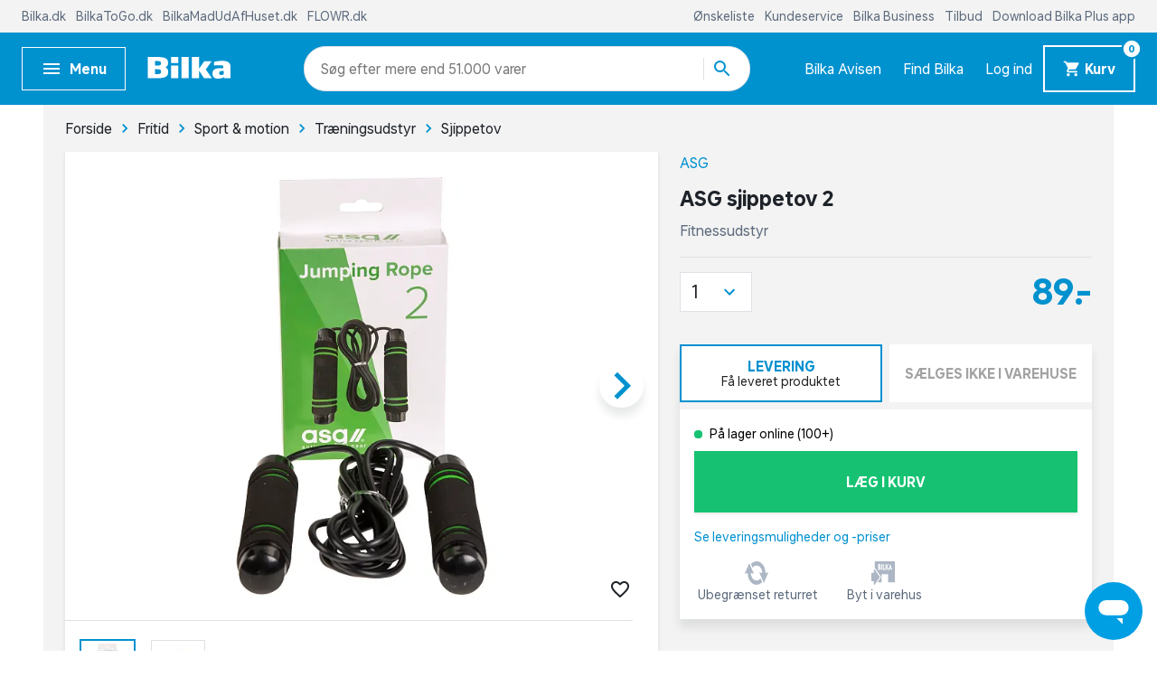

--- FILE ---
content_type: text/html; charset=UTF-8
request_url: https://www.bilka.dk/produkter/asg-sjippetov-2/200075134/
body_size: 9914
content:
<!doctype html>
<html data-n-head-ssr lang="da" data-n-head="%7B%22lang%22:%7B%22ssr%22:%22da%22%7D%7D">
  <head>
    <title>ASG sjippetov 2 | Køb på Bilka.dk!</title><meta data-n-head="ssr" charset="utf-8"><meta data-n-head="ssr" httpequiv="X-UA-Compatible" content="IE=edge"><meta data-n-head="ssr" name="viewport" content="width=device-width,initial-scale=1"><meta data-n-head="ssr" name="google-site-verification" content="j90JU_zSBDVrh3a1i3d8y0h2YPoXXLZmqoErfpsQzJs"><meta data-n-head="ssr" data-hid="metaDescription" name="description" content="Køb ASG sjippetov 2 Sjippetov lavet i nylon og med komfortable skumhåndtag. Til effek. | Bilka.dk – masser af gode tilbud"><meta data-n-head="ssr" data-hid="ogTitle" property="og:title" content="ASG sjippetov 2 | Køb på Bilka.dk!"><meta data-n-head="ssr" data-hid="ogDescription" property="og:description" content="Køb ASG sjippetov 2 Sjippetov lavet i nylon og med komfortable skumhåndtag. Til effek. | Bilka.dk – masser af gode tilbud"><meta data-n-head="ssr" data-hid="ogImage" property="og:image" content="https://digitalassets.sallinggroup.com/image/upload/e_trim/b_white,c_pad,e_sharpen:80,f_auto,q_auto,w_464,h_464/ecb62bae-26d2-40a0-8eb3-f63c15a730b2?w=1200&ar=1.9:1&fit=crop&auto=format&fm=jpg"><link data-n-head="ssr" rel="apple-touch-icon" type="image/" href="/img/icons/apple-touch-icon.png"><link data-n-head="ssr" rel="icon" type="image/png" sizes="32x32" href="/img/icons/favicon-32x32.png"><link data-n-head="ssr" rel="icon" type="image/png" sizes="16x16" href="/img/icons/favicon-16x16.png"><link data-n-head="ssr" rel="icon" href="/favicon.ico"><link data-n-head="ssr" rel="preload" as="style" href="/fonts/fonts.css"><link data-n-head="ssr" rel="stylesheet" href="/fonts/fonts.css"><link data-n-head="ssr" rel="preload" as="font" href="/fonts/BilkaUISansVF.woff2" type="font/woff2" crossorigin="anonymous"><link data-n-head="ssr" rel="preload" as="font" href="/fonts/icons.woff2" type="font/woff2" crossorigin="anonymous"><link data-n-head="ssr" rel="canonical" href="https://www.bilka.dk/produkter/asg-sjippetov-2/200075134/"><script data-n-head="ssr" data-hid="googleTagManager">!function(e,t,a,g){e[g]=e[g]||[],e[g].push({"gtm.start":(new Date).getTime(),event:"gtm.js"});e=t.getElementsByTagName(a)[0],g=t.createElement(a);g.async=!0,g.src="https://www.googletagmanager.com/gtm.js?id=GTM-K8NLS4G&gtm_auth=IHjAu7O70yEtg5bt8XNm0A&gtm_preview=env-2&gtm_cookies_win=x",e.parentNode.insertBefore(g,e)}(window,document,"script","dataLayer")</script><script data-n-head="ssr" async id="CookieConsent" type="text/javascript" src="https://policy.app.cookieinformation.com/uc.js" data-culture="DA" data-gcm-version="2.0"></script><script data-n-head="ssr" type="text/javascript" src="/browser.js" defer></script><script data-n-head="ssr" type="text/javascript" src="/errorHandler.js" defer></script><script data-n-head="ssr" data-hid="testVariant">window.testVariant="original"</script><noscript data-n-head="ssr" data-hid="noScriptGtm"><iframe src="https://www.googletagmanager.com/ns.html?id=GTM-K8NLS4G&gtm_auth=IHjAu7O70yEtg5bt8XNm0A&gtm_preview=env-2&gtm_cookies_win=x" height="0" width="0" style="display:none;visibility:hidden"></iframe></noscript><noscript data-n-head="ssr" data-hid="noScriptMessage"><strong>We're sorry but bilka doesn't work properly without JavaScript enabled. Please enable it to continue.</strong></noscript><link rel="stylesheet" href="/_nuxt/vendors.app.css"><link rel="stylesheet" href="/_nuxt/app.css"><link rel="stylesheet" href="/_nuxt/product.css">
  </head>
  <body>
    <div data-server-rendered="true" id="__nuxt"><!----><div id="__layout"><div data-app="true" id="app" class="v-application v-application--is-ltr theme--light" data-v-2d173b1b><div class="v-application--wrap"><header class="d-flex flex-column" data-v-da1b48b6><div class="eyebrow-menu d-none d-lg-flex" data-v-da1b48b6><!----></div> <div class="header-content" data-v-da1b48b6><div class="container header-row d-flex align-center" data-v-da1b48b6><span class="flex flex-shrink-0 flex-grow-0" data-v-da1b48b6><button type="button" color="primary" text="" class="v-app-bar__nav-icon hidden-lg-and-up menu-toggle-mobile v-btn v-btn--flat v-btn--icon v-btn--round v-btn--text theme--light v-size--default primary--text" data-v-da1b48b6><span class="v-btn__content"><svg xmlns="http://www.w3.org/2000/svg" class="icon sprite-icons icon icon-color-white" data-v-6bd4c293 data-v-6bd4c293 data-v-da1b48b6><use href="/_nuxt/7ab97543f994d7ed2b8c4f58bb7faad4.svg#i-menu" xlink:href="/_nuxt/7ab97543f994d7ed2b8c4f58bb7faad4.svg#i-menu" data-v-6bd4c293 data-v-6bd4c293></use></svg></span></button> <button type="button" class="bold hidden-md-and-down ml-0 mr-6 menu-toggle-desktop v-btn v-btn--depressed v-btn--flat v-btn--outlined theme--light v-size--small primary--text" data-v-da1b48b6><span class="v-btn__content"><svg xmlns="http://www.w3.org/2000/svg" class="mr-2 menu-icon fixed-width icon sprite-icons icon icon-color-white" data-v-6bd4c293 data-v-6bd4c293 data-v-da1b48b6><use href="/_nuxt/7ab97543f994d7ed2b8c4f58bb7faad4.svg#i-menu" xlink:href="/_nuxt/7ab97543f994d7ed2b8c4f58bb7faad4.svg#i-menu" data-v-6bd4c293 data-v-6bd4c293></use></svg> <span class="menu-text" data-v-da1b48b6>
            Menu
          </span></span></button></span> <div class="v-toolbar__title flex flex-shrink-0 flex-grow-0" data-v-da1b48b6 data-v-da1b48b6><a href="/" class="d-block nuxt-link-active" data-v-da1b48b6><img src="/img/bilka-logo--inverted.svg" width="93" height="24.86" data-v-da1b48b6></a></div> <div class="top-header-row-search flex flex-grow-1 flex-shrink-1 mx-xl-12 mx-lg-0 mx-md-4" data-v-da1b48b6><div class="search-field" data-v-35a305f0 data-v-da1b48b6><div class="v-overlay theme--dark" style="z-index:5" data-v-35a305f0><div class="v-overlay__scrim" style="opacity:0;background-color:#212121;border-color:#212121"></div></div> <div class="search-input-wrapper" data-v-6b92540a data-v-35a305f0><div class="search-input" data-v-6b92540a><!----> <input name="search" type="search" aria-label="Søg" aria-autocomplete="both" aria-haspopup="false" role="combobox" placeholder="Søg efter" autocomplete="off" class="search-input-field" style="min-width:71px" data-v-6b92540a> <div class="animated-search-input-labels d-flex" data-v-6314f169 data-v-6b92540a><div class="list-wrapper" data-v-6314f169><ol class="pa-0" data-v-6314f169><li class="label label__animated" data-v-6314f169><span data-v-6314f169>produkter</span></li> <li class="label label__animated" data-v-6314f169><span data-v-6314f169>kategorier</span></li> <li class="label label__animated" data-v-6314f169><span data-v-6314f169>
          mere end 51.000 varer</span></li></ol></div></div> <!----> <div class="search-input-append" data-v-6b92540a><button data-v-6b92540a data-v-35a305f0><svg xmlns="http://www.w3.org/2000/svg" class="icon sprite-icons icon icon-color-primary" data-v-6bd4c293 data-v-6bd4c293 data-v-35a305f0><use href="/_nuxt/7ab97543f994d7ed2b8c4f58bb7faad4.svg#i-search" xlink:href="/_nuxt/7ab97543f994d7ed2b8c4f58bb7faad4.svg#i-search" data-v-6bd4c293 data-v-6bd4c293></use></svg></button></div></div> <!----></div></div></div> <div class="hidden-lg-and-up navigation-phone flex flex-grow-0 flex-shrink-0" data-v-da1b48b6><span class="hidden-lg-and-up" data-v-da1b48b6><button type="button" class="v-btn v-btn--flat v-btn--icon v-btn--round theme--light v-size--default" data-v-da1b48b6><span class="v-btn__content"><svg xmlns="http://www.w3.org/2000/svg" class="icon sprite-icons icon icon-color-white" data-v-6bd4c293 data-v-6bd4c293 data-v-da1b48b6><use href="/_nuxt/7ab97543f994d7ed2b8c4f58bb7faad4.svg#i-favorite" xlink:href="/_nuxt/7ab97543f994d7ed2b8c4f58bb7faad4.svg#i-favorite" data-v-6bd4c293 data-v-6bd4c293></use></svg></span></button></span> <a href="/bilkaavisen/" class="hidden-lg-and-down v-btn v-btn--flat v-btn--icon v-btn--round v-btn--router theme--light v-size--default" data-v-da1b48b6><span class="v-btn__content"><svg xmlns="http://www.w3.org/2000/svg" class="icon sprite-icons icon icon-color-white" data-v-6bd4c293 data-v-6bd4c293 data-v-da1b48b6><use href="/_nuxt/7ab97543f994d7ed2b8c4f58bb7faad4.svg#i-import-contacts" xlink:href="/_nuxt/7ab97543f994d7ed2b8c4f58bb7faad4.svg#i-import-contacts" data-v-6bd4c293 data-v-6bd4c293></use></svg></span></a> <a href="/kundeservice/info/find-din-bilka/c/find-din-bilka/" class="hidden-lg-and-down v-btn v-btn--flat v-btn--icon v-btn--round v-btn--router theme--light v-size--default" data-v-da1b48b6><span class="v-btn__content"><svg xmlns="http://www.w3.org/2000/svg" class="icon sprite-icons icon icon-color-white" data-v-6bd4c293 data-v-6bd4c293 data-v-da1b48b6><use href="/_nuxt/7ab97543f994d7ed2b8c4f58bb7faad4.svg#i-place" xlink:href="/_nuxt/7ab97543f994d7ed2b8c4f58bb7faad4.svg#i-place" data-v-6bd4c293 data-v-6bd4c293></use></svg></span></a> <a href="/signin" class="v-btn v-btn--flat v-btn--icon v-btn--round v-btn--router theme--light v-size--default" data-v-da1b48b6><span class="v-btn__content"><svg xmlns="http://www.w3.org/2000/svg" class="icon sprite-icons icon icon-color-white" data-v-6bd4c293 data-v-6bd4c293 data-v-da1b48b6><use href="/_nuxt/7ab97543f994d7ed2b8c4f58bb7faad4.svg#i-person" xlink:href="/_nuxt/7ab97543f994d7ed2b8c4f58bb7faad4.svg#i-person" data-v-6bd4c293 data-v-6bd4c293></use></svg></span></a> <span class="v-badge v-badge--bordered v-badge--overlap theme--light" data-v-da1b48b6> <a href="/kurv" class="v-btn v-btn--flat v-btn--icon v-btn--round v-btn--router v-btn--text theme--light v-size--default" data-v-da1b48b6><span class="v-btn__content"><svg xmlns="http://www.w3.org/2000/svg" class="icon sprite-icons icon icon-color-white" data-v-6bd4c293 data-v-6bd4c293 data-v-da1b48b6><use href="/_nuxt/7ab97543f994d7ed2b8c4f58bb7faad4.svg#i-shopping-cart" xlink:href="/_nuxt/7ab97543f994d7ed2b8c4f58bb7faad4.svg#i-shopping-cart" data-v-6bd4c293 data-v-6bd4c293></use></svg></span></a><span class="v-badge__wrapper"><span aria-atomic="true" aria-label="Badge" aria-live="polite" role="status" class="v-badge__badge white" style="bottom:calc(100% - 20px);left:calc(100% - 12px);right:auto;top:auto"><span class="cart-length" data-v-da1b48b6>0</span></span></span></span></div> <div class="hidden-lg-and-down navigation-desktop flex flex-grow-0 flex-shrink-0 align-center d-lg-flex" data-v-da1b48b6><div class="d-flex" data-v-da1b48b6><a href="/bilkaavisen/" class="link" data-v-da1b48b6>
            Bilka Avisen
          </a> <a href="/kundeservice/info/find-din-bilka/c/find-din-bilka/" class="link" data-v-da1b48b6>
            Find Bilka
          </a> <a href="/signin" class="link" data-v-da1b48b6>
            Log ind
          </a></div> <span class="v-badge hidden-md-and-down cart-button-desktop v-badge--bordered v-badge--overlap theme--light" data-v-da1b48b6> <a href="/kurv" class="bold mr-0 cart-button v-btn v-btn--depressed v-btn--router theme--light v-size--small primary" data-v-da1b48b6><span class="v-btn__content"><svg xmlns="http://www.w3.org/2000/svg" class="mr-1 cart-icon fixed-width icon sprite-icons icon icon-color-white" style="width:20px;height:20px" data-v-6bd4c293 data-v-6bd4c293 data-v-da1b48b6><use href="/_nuxt/7ab97543f994d7ed2b8c4f58bb7faad4.svg#i-shopping-cart" xlink:href="/_nuxt/7ab97543f994d7ed2b8c4f58bb7faad4.svg#i-shopping-cart" data-v-6bd4c293 data-v-6bd4c293></use></svg> <span class="cart-button-desktop__text" data-v-da1b48b6>
              Kurv
            </span></span></a><span class="v-badge__wrapper"><span aria-atomic="true" aria-label="Badge" aria-live="polite" role="status" class="v-badge__badge white" style="bottom:calc(100% - 12px);left:calc(100% - 12px);right:auto;top:auto"><span class="cart-length" data-v-da1b48b6>0</span></span></span></span></div></div> <div class="header-row hidden-lg-and-up" data-v-da1b48b6><div class="bottom-header-row-search px-4" data-v-da1b48b6><div class="search-field overlay" data-v-35a305f0 data-v-da1b48b6><div class="v-overlay theme--dark" style="z-index:5" data-v-35a305f0><div class="v-overlay__scrim" style="opacity:0;background-color:#212121;border-color:#212121"></div></div> <div class="search-input-wrapper" data-v-6b92540a data-v-35a305f0><div class="search-input" data-v-6b92540a><!----> <input name="search" type="search" aria-label="Søg" aria-autocomplete="both" aria-haspopup="false" role="combobox" placeholder="Søg efter" autocomplete="off" class="search-input-field" style="min-width:71px" data-v-6b92540a> <div class="animated-search-input-labels d-flex" data-v-6314f169 data-v-6b92540a><div class="list-wrapper" data-v-6314f169><ol class="pa-0" data-v-6314f169><li class="label label__animated" data-v-6314f169><span data-v-6314f169>produkter</span></li> <li class="label label__animated" data-v-6314f169><span data-v-6314f169>kategorier</span></li> <li class="label label__animated" data-v-6314f169><span data-v-6314f169>
          mere end 51.000 varer</span></li></ol></div></div> <!----> <div class="search-input-append" data-v-6b92540a><button data-v-6b92540a data-v-35a305f0><svg xmlns="http://www.w3.org/2000/svg" class="icon sprite-icons icon icon-color-primary" data-v-6bd4c293 data-v-6bd4c293 data-v-35a305f0><use href="/_nuxt/7ab97543f994d7ed2b8c4f58bb7faad4.svg#i-search" xlink:href="/_nuxt/7ab97543f994d7ed2b8c4f58bb7faad4.svg#i-search" data-v-6bd4c293 data-v-6bd4c293></use></svg></button></div></div> <!----></div></div></div></div></div> <div id="infobar" class="alerts__wrapper" data-v-ef413962 data-v-da1b48b6></div></header> <div class="fake-header__wrapper" data-v-da1b48b6><div class="fake-header" data-v-da1b48b6></div> <div id="infobar" class="alerts__wrapper" data-v-ef413962 data-v-da1b48b6></div></div> <main class="v-content" style="padding-top:0;padding-right:0;padding-bottom:0;padding-left:0"><div class="v-content__wrap"><div class="container pa-0 container--fluid"><div class="slot-wrapper"><div data-v-74ae88d2 data-v-2d173b1b><div id="product-view" data-v-74ae88d2 data-v-74ae88d2><section class="product-display pb-0" data-v-74ae88d2><div class="container" data-v-74ae88d2><div class="breadcrumbs-container d-flex align-center" data-v-16ea3976 data-v-74ae88d2><ul class="v-breadcrumbs px-0 ma-0 theme--light" data-v-16ea3976><li data-v-16ea3976><a href="/" class="v-breadcrumbs__item"><div data-v-16ea3976>Forside</div></a></li><li class="v-breadcrumbs__divider"><svg xmlns="http://www.w3.org/2000/svg" class="fixed-width divider-icon icon sprite-icons icon icon-color-primary" data-v-6bd4c293 data-v-6bd4c293 data-v-16ea3976><use href="/_nuxt/7ab97543f994d7ed2b8c4f58bb7faad4.svg#i-keyboard-arrow-right" xlink:href="/_nuxt/7ab97543f994d7ed2b8c4f58bb7faad4.svg#i-keyboard-arrow-right" data-v-6bd4c293 data-v-6bd4c293></use></svg></li><li data-v-16ea3976><a href="/fritid/" class="v-breadcrumbs__item"><div data-v-16ea3976>Fritid</div></a></li><li class="v-breadcrumbs__divider"><svg xmlns="http://www.w3.org/2000/svg" class="fixed-width divider-icon icon sprite-icons icon icon-color-primary" data-v-6bd4c293 data-v-6bd4c293 data-v-16ea3976><use href="/_nuxt/7ab97543f994d7ed2b8c4f58bb7faad4.svg#i-keyboard-arrow-right" xlink:href="/_nuxt/7ab97543f994d7ed2b8c4f58bb7faad4.svg#i-keyboard-arrow-right" data-v-6bd4c293 data-v-6bd4c293></use></svg></li><li data-v-16ea3976><a href="/fritid/sport-motion/c/sport-og-motion-udstyr/" class="v-breadcrumbs__item"><div data-v-16ea3976>Sport & motion</div></a></li><li class="v-breadcrumbs__divider"><svg xmlns="http://www.w3.org/2000/svg" class="fixed-width divider-icon icon sprite-icons icon icon-color-primary" data-v-6bd4c293 data-v-6bd4c293 data-v-16ea3976><use href="/_nuxt/7ab97543f994d7ed2b8c4f58bb7faad4.svg#i-keyboard-arrow-right" xlink:href="/_nuxt/7ab97543f994d7ed2b8c4f58bb7faad4.svg#i-keyboard-arrow-right" data-v-6bd4c293 data-v-6bd4c293></use></svg></li><li data-v-16ea3976><a href="/fritid/sport-motion/traeningsudstyr/pl/traeningsudstyr/" class="v-breadcrumbs__item"><div data-v-16ea3976>Træningsudstyr</div></a></li><li class="v-breadcrumbs__divider"><svg xmlns="http://www.w3.org/2000/svg" class="fixed-width divider-icon icon sprite-icons icon icon-color-primary" data-v-6bd4c293 data-v-6bd4c293 data-v-16ea3976><use href="/_nuxt/7ab97543f994d7ed2b8c4f58bb7faad4.svg#i-keyboard-arrow-right" xlink:href="/_nuxt/7ab97543f994d7ed2b8c4f58bb7faad4.svg#i-keyboard-arrow-right" data-v-6bd4c293 data-v-6bd4c293></use></svg></li><li data-v-16ea3976><a href="/fritid/sport-motion/traeningsudstyr/sjippetov/pl/sjippetov/" class="v-breadcrumbs__item"><div data-v-16ea3976>Sjippetov</div></a></li></ul> <script type="application/ld+json" data-v-16ea3976>{
  "@context": "https://schema.org",
  "@type": "BreadcrumbList",
  "itemListElement": [
    {
      "@type": "ListItem",
      "position": 1,
      "name": "Forside",
      "item": "https://www.bilka.dk/"
    },
    {
      "@type": "ListItem",
      "position": 2,
      "name": "Fritid",
      "item": "https://www.bilka.dk/fritid/"
    },
    {
      "@type": "ListItem",
      "position": 3,
      "name": "Sport & motion",
      "item": "https://www.bilka.dk/fritid/sport-motion/c/sport-og-motion-udstyr/"
    },
    {
      "@type": "ListItem",
      "position": 4,
      "name": "Træningsudstyr",
      "item": "https://www.bilka.dk/fritid/sport-motion/traeningsudstyr/pl/traeningsudstyr/"
    },
    {
      "@type": "ListItem",
      "position": 5,
      "name": "Sjippetov",
      "item": "https://www.bilka.dk/fritid/sport-motion/traeningsudstyr/sjippetov/pl/sjippetov/"
    }
  ]
}</script></div> <div class="row" data-v-74ae88d2><div class="col-md-7 col-12" data-v-74ae88d2><div class="no-sm-elevation anti-container-sm v-card v-sheet theme--light" data-v-74ae88d2><div class="stickers ss01-price" data-v-7406ada3 data-v-74ae88d2><!----> <!----></div> <!----> <div class="product-gallery" data-v-f62edb1c data-v-74ae88d2><div class="gallery" data-v-f62edb1c><span class="wishlist-toggle wishlist__container small" data-v-0874865a data-v-f62edb1c><button type="button" class="toggle-btn wishlist-tracking v-btn v-btn--flat v-btn--icon v-btn--round v-btn--text theme--light v-size--x-small" data-v-0874865a><span class="v-btn__content"><svg xmlns="http://www.w3.org/2000/svg" class="wishlist-tracking icon sprite-icons icon icon-color-dark-grey" data-v-6bd4c293 data-v-6bd4c293 data-v-0874865a><use href="/_nuxt/7ab97543f994d7ed2b8c4f58bb7faad4.svg#i-favorite-border" xlink:href="/_nuxt/7ab97543f994d7ed2b8c4f58bb7faad4.svg#i-favorite-border" data-v-6bd4c293 data-v-6bd4c293></use></svg></span></button></span> <div class="swiper carousel swiper-container direction-horizontal gallery-top gallery-top-259311" data-v-1c9ffcb4 data-v-f62edb1c><div class="swiper__wrapper" data-v-1c9ffcb4><div class="swiper-slide d-flex flex-column swiper__item" data-v-1c9ffcb4><div class="inner" data-v-1c9ffcb4><div class="image__wrapper gallery-image gallery-image--horizontal" data-v-2076b066 data-v-179a3083 data-v-f62edb1c><div class="image__sizer" style="padding-bottom:76.923%" data-v-2076b066></div> <div class="image__container contain" data-v-2076b066><picture data-v-2076b066><source srcset="https://digitalassets.sallinggroup.com/image/upload/e_trim:2/w_287,h_287,c_pad,ar_1.3,q_60,f_auto,b_white,e_sharpen:80/ecb62bae-26d2-40a0-8eb3-f63c15a730b2, https://digitalassets.sallinggroup.com/image/upload/e_trim:2/w_287,h_287,c_pad,dpr_2.0,ar_1.3,q_40,f_auto,b_white,e_sharpen:80/ecb62bae-26d2-40a0-8eb3-f63c15a730b2 2x" media="(max-width: 479px)" data-v-2076b066> <source srcset="https://digitalassets.sallinggroup.com/image/upload/e_trim:2/w_326,h_326,c_pad,ar_1.3,q_60,f_auto,b_white,e_sharpen:80/ecb62bae-26d2-40a0-8eb3-f63c15a730b2, https://digitalassets.sallinggroup.com/image/upload/e_trim:2/w_326,h_326,c_pad,dpr_2.0,ar_1.3,q_40,f_auto,b_white,e_sharpen:80/ecb62bae-26d2-40a0-8eb3-f63c15a730b2 2x" media="(max-width: 767px)" data-v-2076b066> <source srcset="https://digitalassets.sallinggroup.com/image/upload/e_trim:2/w_372,h_372,c_pad,ar_1.3,q_60,f_auto,b_white,e_sharpen:80/ecb62bae-26d2-40a0-8eb3-f63c15a730b2, https://digitalassets.sallinggroup.com/image/upload/e_trim:2/w_372,h_372,c_pad,dpr_2.0,ar_1.3,q_40,f_auto,b_white,e_sharpen:80/ecb62bae-26d2-40a0-8eb3-f63c15a730b2 2x" media="(max-width: 991px)" data-v-2076b066> <source srcset="https://digitalassets.sallinggroup.com/image/upload/e_trim:2/w_588,h_588,c_pad,ar_1.3,q_60,f_auto,b_white,e_sharpen:80/ecb62bae-26d2-40a0-8eb3-f63c15a730b2, https://digitalassets.sallinggroup.com/image/upload/e_trim:2/w_588,h_588,c_pad,dpr_2.0,ar_1.3,q_40,f_auto,b_white,e_sharpen:80/ecb62bae-26d2-40a0-8eb3-f63c15a730b2 2x" media="(max-width: 1199px)" data-v-2076b066> <source srcset="https://digitalassets.sallinggroup.com/image/upload/e_trim:2/w_588,h_588,c_pad,ar_1.3,q_60,f_auto,b_white,e_sharpen:80/ecb62bae-26d2-40a0-8eb3-f63c15a730b2, https://digitalassets.sallinggroup.com/image/upload/e_trim:2/w_588,h_588,c_pad,dpr_2.0,ar_1.3,q_40,f_auto,b_white,e_sharpen:80/ecb62bae-26d2-40a0-8eb3-f63c15a730b2 2x" media="(min-width: 1200px)" data-v-2076b066> <img src="https://digitalassets.sallinggroup.com/image/upload/e_trim:2/w_287,h_287,c_pad,ar_1.3,q_60,f_auto,b_white,e_sharpen:80/ecb62bae-26d2-40a0-8eb3-f63c15a730b2" srcset="https://digitalassets.sallinggroup.com/image/upload/e_trim:2/w_287,h_287,c_pad,ar_1.3,q_60,f_auto,b_white,e_sharpen:80/ecb62bae-26d2-40a0-8eb3-f63c15a730b2, https://digitalassets.sallinggroup.com/image/upload/e_trim:2/w_287,h_287,c_pad,dpr_2.0,ar_1.3,q_40,f_auto,b_white,e_sharpen:80/ecb62bae-26d2-40a0-8eb3-f63c15a730b2 2x" alt="ASG sjippetov 2" class="image" data-v-2076b066></picture> <!----></div> <!----></div></div></div><div class="swiper-slide d-flex flex-column swiper__item" data-v-1c9ffcb4><div class="inner" data-v-1c9ffcb4><div class="image__wrapper gallery-image gallery-image--horizontal" data-v-2076b066 data-v-179a3083 data-v-f62edb1c><div class="image__sizer" style="padding-bottom:76.923%" data-v-2076b066></div> <div class="image__container contain" data-v-2076b066><picture data-v-2076b066><source srcset="https://digitalassets.sallinggroup.com/image/upload/e_trim:2/w_287,h_287,c_pad,ar_1.3,q_60,f_auto,b_white,e_sharpen:80/007852b5-1451-4d3d-8332-b24ddc35f78c, https://digitalassets.sallinggroup.com/image/upload/e_trim:2/w_287,h_287,c_pad,dpr_2.0,ar_1.3,q_40,f_auto,b_white,e_sharpen:80/007852b5-1451-4d3d-8332-b24ddc35f78c 2x" media="(max-width: 479px)" data-v-2076b066> <source srcset="https://digitalassets.sallinggroup.com/image/upload/e_trim:2/w_326,h_326,c_pad,ar_1.3,q_60,f_auto,b_white,e_sharpen:80/007852b5-1451-4d3d-8332-b24ddc35f78c, https://digitalassets.sallinggroup.com/image/upload/e_trim:2/w_326,h_326,c_pad,dpr_2.0,ar_1.3,q_40,f_auto,b_white,e_sharpen:80/007852b5-1451-4d3d-8332-b24ddc35f78c 2x" media="(max-width: 767px)" data-v-2076b066> <source srcset="https://digitalassets.sallinggroup.com/image/upload/e_trim:2/w_372,h_372,c_pad,ar_1.3,q_60,f_auto,b_white,e_sharpen:80/007852b5-1451-4d3d-8332-b24ddc35f78c, https://digitalassets.sallinggroup.com/image/upload/e_trim:2/w_372,h_372,c_pad,dpr_2.0,ar_1.3,q_40,f_auto,b_white,e_sharpen:80/007852b5-1451-4d3d-8332-b24ddc35f78c 2x" media="(max-width: 991px)" data-v-2076b066> <source srcset="https://digitalassets.sallinggroup.com/image/upload/e_trim:2/w_588,h_588,c_pad,ar_1.3,q_60,f_auto,b_white,e_sharpen:80/007852b5-1451-4d3d-8332-b24ddc35f78c, https://digitalassets.sallinggroup.com/image/upload/e_trim:2/w_588,h_588,c_pad,dpr_2.0,ar_1.3,q_40,f_auto,b_white,e_sharpen:80/007852b5-1451-4d3d-8332-b24ddc35f78c 2x" media="(max-width: 1199px)" data-v-2076b066> <source srcset="https://digitalassets.sallinggroup.com/image/upload/e_trim:2/w_588,h_588,c_pad,ar_1.3,q_60,f_auto,b_white,e_sharpen:80/007852b5-1451-4d3d-8332-b24ddc35f78c, https://digitalassets.sallinggroup.com/image/upload/e_trim:2/w_588,h_588,c_pad,dpr_2.0,ar_1.3,q_40,f_auto,b_white,e_sharpen:80/007852b5-1451-4d3d-8332-b24ddc35f78c 2x" media="(min-width: 1200px)" data-v-2076b066> <!----></picture> <!----></div> <!----></div></div></div> </div> <!----> <div slot="button-prev" class="swiper__button-prev navigation-button prev" data-v-1c9ffcb4><i aria-hidden="true" class="v-icon notranslate material-icons material-icons theme--light blue--text" style="font-size:60px" data-v-1c9ffcb4>keyboard_arrow_left</i></div> <div slot="button-next" class="swiper__button-next navigation-button next" data-v-1c9ffcb4><i aria-hidden="true" class="v-icon notranslate material-icons material-icons theme--light blue--text" style="font-size:60px" data-v-1c9ffcb4>keyboard_arrow_right</i></div></div></div> <div class="thumbnails" data-v-f62edb1c><hr role="separator" aria-orientation="horizontal" class="mr-7 hidden-md-and-down v-divider theme--light" data-v-f62edb1c> <div class="thumbnails-container" data-v-f62edb1c><!----> <div class="swiper carousel swiper-container gallery-thumbs image-thumbs hide-controls direction-horizontal images-only" data-v-1c9ffcb4 data-v-f62edb1c><div class="swiper__wrapper" data-v-1c9ffcb4><div class="swiper-slide d-flex flex-column swiper__item" data-v-1c9ffcb4><div class="inner" data-v-1c9ffcb4><div class="thumb-container thumb-container__active" data-v-1c9ffcb4 data-v-f62edb1c><div class="image__wrapper hidden-sm-and-down" data-v-2076b066 data-v-179a3083 data-v-f62edb1c><div class="image__sizer" style="padding-bottom:100%" data-v-2076b066></div> <div class="image__container contain" data-v-2076b066><picture data-v-2076b066><!----> <img src="https://digitalassets.sallinggroup.com/image/upload/e_trim:2/w_70,h_70,c_pad,ar_1,q_60,f_auto,b_white,e_sharpen:80/ecb62bae-26d2-40a0-8eb3-f63c15a730b2" srcset="https://digitalassets.sallinggroup.com/image/upload/e_trim:2/w_70,h_70,c_pad,ar_1,q_60,f_auto,b_white,e_sharpen:80/ecb62bae-26d2-40a0-8eb3-f63c15a730b2" alt="ASG sjippetov 2" class="image" data-v-2076b066></picture> <!----></div> <!----></div> <div class="mobile-thumb__wrapper hidden-md-and-up" data-v-1c9ffcb4 data-v-f62edb1c><div class="mobile-thumb" data-v-1c9ffcb4 data-v-f62edb1c></div></div></div></div></div><div class="swiper-slide d-flex flex-column swiper__item" data-v-1c9ffcb4><div class="inner" data-v-1c9ffcb4><div class="thumb-container" data-v-1c9ffcb4 data-v-f62edb1c><div class="image__wrapper hidden-sm-and-down" data-v-2076b066 data-v-179a3083 data-v-f62edb1c><div class="image__sizer" style="padding-bottom:100%" data-v-2076b066></div> <div class="image__container contain" data-v-2076b066><picture data-v-2076b066><!----> <img src="https://digitalassets.sallinggroup.com/image/upload/e_trim:2/w_70,h_70,c_pad,ar_1,q_60,f_auto,b_white,e_sharpen:80/007852b5-1451-4d3d-8332-b24ddc35f78c" srcset="https://digitalassets.sallinggroup.com/image/upload/e_trim:2/w_70,h_70,c_pad,ar_1,q_60,f_auto,b_white,e_sharpen:80/007852b5-1451-4d3d-8332-b24ddc35f78c" alt="ASG sjippetov 2" class="image" data-v-2076b066></picture> <!----></div> <!----></div> <div class="mobile-thumb__wrapper hidden-md-and-up" data-v-1c9ffcb4 data-v-f62edb1c><div class="mobile-thumb" data-v-1c9ffcb4 data-v-f62edb1c></div></div></div></div></div> </div> <!----> <div slot="button-prev" class="swiper__button-prev navigation-button prev" style="display:none" data-v-1c9ffcb4><i aria-hidden="true" class="v-icon notranslate material-icons material-icons theme--light blue--text" style="font-size:60px" data-v-1c9ffcb4>keyboard_arrow_left</i></div> <div slot="button-next" class="swiper__button-next navigation-button next" style="display:none" data-v-1c9ffcb4><i aria-hidden="true" class="v-icon notranslate material-icons material-icons theme--light blue--text" style="font-size:60px" data-v-1c9ffcb4>keyboard_arrow_right</i></div></div> <!----> <!----> <!----> <!----></div></div></div> <div role="dialog" class="v-dialog__container product-dialog" data-v-74ae88d2><!----></div></div> <div class="container hidden-sm-and-down px-0" data-v-32371006 data-v-32371006 data-v-74ae88d2><!----> <div data-v-32371006><div class="panel-wrapper" data-v-32371006><div id="description-anchor" class="product-panel-mobile description-section" data-v-2e20bf17 data-v-32371006><div class="v-item-group theme--light v-expansion-panels" data-v-2e20bf17><div aria-expanded="false" class="v-expansion-panel" data-v-2e20bf17><button type="button" class="v-expansion-panel-header" data-v-2e20bf17>Beskrivelse<div class="v-expansion-panel-header__icon"><i aria-hidden="true" class="v-icon notranslate material-icons theme--light">keyboard_arrow_down</i></div></button> <!----></div></div></div></div></div><div data-v-32371006><div class="panel-wrapper" data-v-32371006><div id="specs-anchor" class="product-panel-mobile" data-v-2e20bf17 data-v-32371006><div class="v-item-group theme--light v-expansion-panels" data-v-2e20bf17><div aria-expanded="false" class="v-expansion-panel" data-v-2e20bf17><button type="button" class="v-expansion-panel-header" data-v-2e20bf17>Specifikationer<div class="v-expansion-panel-header__icon"><i aria-hidden="true" class="v-icon notranslate material-icons theme--light">keyboard_arrow_down</i></div></button> <!----></div></div></div></div></div></div></div> <div class="product-details-wrapper pl-md-4 col-md-5 col-12" data-v-74ae88d2><div id="product-view-details" class="product-details px-0" data-v-017a0896 data-v-74ae88d2><div class="product-details-top" data-v-017a0896><div class="brand mb-2 mb-lg-3 d-flex justify-space-between" data-v-017a0896><a href="/brands/asg/pl/asg/" data-v-017a0896>ASG</a></div> <h1 class="product__headline d-block" data-v-017a0896>ASG sjippetov 2</h1> <div class="summary mt-2" data-v-017a0896><div class="summary__text grey--text font-weight-regular" data-v-017a0896>Fitnessudstyr</div></div> <!----> <div data-v-b1665ece data-v-017a0896><!----> </div> <!----> <!----> <!----></div> <!----><!----><!----><!----><!----><!----><!----> <!----></div></div></div></div></section> <section class="content pb-2 product-view__content" data-v-74ae88d2><!----> <!----> <div class="container hidden-md-and-up" data-v-32371006 data-v-32371006 data-v-74ae88d2><div class="tabs" data-v-32371006><div class="tabs__header d-flex" data-v-32371006><span id="description-anchor" class="h3 tabs__button tabs__title py-4 px-6 font-weight-regular tabs__title--active" data-v-32371006>
        Beskrivelse
      </span><span id="specs-anchor" class="h3 tabs__button tabs__title py-4 px-6 font-weight-regular" data-v-32371006>
        Specifikationer
      </span></div></div> <div data-v-32371006><div class="panel-wrapper" data-v-32371006><div id="description-anchor" class="product-panel-desktop description-section" data-v-2e20bf17 data-v-32371006><div class="title mb-4 mb-lg-8" data-v-2e20bf17><h2 class="product-panel-desktop__headline primary--text" data-v-2e20bf17>
      Beskrivelse
    </h2></div> <div data-v-2e20bf17><div class="product-panel-slot" style="height:400px" data-v-2e20bf17><div class="description-wrapper description" data-v-0be09966 data-v-32371006><div class="trimmed gradient-footer" data-v-0be09966><div class="description" data-v-0be09966>Sjippetov lavet i nylon og med komfortable skumhåndtag. Til effektiv træning, som du kan lave hvor som helst.<br><br>Håndtagslængde: 15 cm.<br>Materiale: PVC<br>Sjippetovets tykkelse: 4,5 mm.</div> <!----></div> <div class="d-flex justify-center align-center primary--text expand-button" data-v-0be09966><span data-v-0be09966>Læs mere</span> <svg xmlns="http://www.w3.org/2000/svg" class="icon sprite-icons icon icon-color-primary" data-v-6bd4c293 data-v-6bd4c293 data-v-0be09966><use href="/_nuxt/7ab97543f994d7ed2b8c4f58bb7faad4.svg#i-keyboard-arrow-down" xlink:href="/_nuxt/7ab97543f994d7ed2b8c4f58bb7faad4.svg#i-keyboard-arrow-down" data-v-6bd4c293 data-v-6bd4c293></use></svg></div></div></div> <div class="d-flex justify-center align-center primary--text expand-button" data-v-2e20bf17><span data-v-2e20bf17>Se mere</span> <svg xmlns="http://www.w3.org/2000/svg" class="icon sprite-icons icon icon-color-primary" data-v-6bd4c293 data-v-6bd4c293 data-v-2e20bf17><use href="/_nuxt/7ab97543f994d7ed2b8c4f58bb7faad4.svg#i-keyboard-arrow-down" xlink:href="/_nuxt/7ab97543f994d7ed2b8c4f58bb7faad4.svg#i-keyboard-arrow-down" data-v-6bd4c293 data-v-6bd4c293></use></svg></div></div></div></div></div><div data-v-32371006><div class="panel-wrapper" data-v-32371006><div id="specs-anchor" class="product-panel-desktop" style="display:none" data-v-2e20bf17 data-v-32371006><div class="title mb-4 mb-lg-8" data-v-2e20bf17><h2 class="product-panel-desktop__headline primary--text" data-v-2e20bf17>
      Specifikationer
    </h2></div> <div data-v-2e20bf17><div class="product-panel-slot" style="height:400px" data-v-2e20bf17><div class="specs-wrapper" data-v-1dfc3458 data-v-32371006><div class="specification-table" data-v-1dfc3458><div class="v-data-table table theme--light" data-v-1dfc3458><div class="v-data-table__wrapper"><table><tbody data-v-1dfc3458><tr data-v-1dfc3458><td class="label" data-v-1dfc3458>ID</td> <td class="value" data-v-1dfc3458><span data-v-1dfc3458>10174861-EA</span> <span data-v-1dfc3458></span></td></tr><tr data-v-1dfc3458><td class="label" data-v-1dfc3458>Varenummer</td> <td class="value" data-v-1dfc3458><span data-v-1dfc3458>200075134</span> <span data-v-1dfc3458></span></td></tr><tr data-v-1dfc3458><td class="label" data-v-1dfc3458>Fabrikantens adresse</td> <td class="value" data-v-1dfc3458><span data-v-1dfc3458>Niels Bohrs Vej 2, 9900 Frederikshavn, Danmark</span> <span data-v-1dfc3458></span></td></tr><tr data-v-1dfc3458><td class="label" data-v-1dfc3458>Fabrikantens navn</td> <td class="value" data-v-1dfc3458><span data-v-1dfc3458>Sport Scandinavia A/S</span> <span data-v-1dfc3458></span></td></tr><tr data-v-1dfc3458><td class="label" data-v-1dfc3458>Fabrikantens webadresse</td> <td class="value" data-v-1dfc3458><span data-v-1dfc3458>www.spsca.dk</span> <span data-v-1dfc3458></span></td></tr></tbody></table></div></div> <!----></div></div></div> <div class="d-flex justify-center align-center primary--text expand-button" data-v-2e20bf17><span data-v-2e20bf17>Se mere</span> <svg xmlns="http://www.w3.org/2000/svg" class="icon sprite-icons icon icon-color-primary" data-v-6bd4c293 data-v-6bd4c293 data-v-2e20bf17><use href="/_nuxt/7ab97543f994d7ed2b8c4f58bb7faad4.svg#i-keyboard-arrow-down" xlink:href="/_nuxt/7ab97543f994d7ed2b8c4f58bb7faad4.svg#i-keyboard-arrow-down" data-v-6bd4c293 data-v-6bd4c293></use></svg></div></div></div></div></div></div></section> <section class="content-components" data-v-74ae88d2><!----> <!----> <!----></section> <div data-v-74ae88d2><script type="application/ld+json">{
  "@context": "https://schema.org",
  "@type": "Product",
  "sku": "10174861-EA",
  "gtin13": "5704796029256",
  "name": "ASG sjippetov 2",
  "brand": "ASG",
  "image": [
    "https://digitalassets.sallinggroup.com/image/upload/e_trim/b_white,c_pad,e_sharpen:80,f_auto,q_auto,w_464,h_464/ecb62bae-26d2-40a0-8eb3-f63c15a730b2",
    "https://digitalassets.sallinggroup.com/image/upload/e_trim/b_white,c_pad,e_sharpen:80,f_auto,q_auto,w_464,h_464/007852b5-1451-4d3d-8332-b24ddc35f78c"
  ],
  "description": "Fitnessudstyr",
  "offers": {
    "@type": "Offer",
    "availability": "https://schema.org/InStock",
    "url": "https://www.bilka.dk/produkter/asg-sjippetov-2/200075134/",
    "price": 89,
    "priceCurrency": "DKK"
  }
}</script></div></div> <!----></div></div></div></div></main> <!----> <!----> <div class="notification-drawer" data-v-342553f6 data-v-8734964a><!----> <nav class="drawer-dialog__outer-container v-navigation-drawer v-navigation-drawer--close v-navigation-drawer--fixed v-navigation-drawer--is-mobile v-navigation-drawer--right v-navigation-drawer--temporary theme--light" style="height:100vh;top:0;transform:translateX(100%);width:612px" data-v-342553f6><div class="v-navigation-drawer__content"><div class="d-flex fill-height" data-v-342553f6><!----> <div class="drawer-dialog__wrapper d-flex flex-column" data-v-342553f6><div align="end" class="drawer-dialog__spacing justify-space-between d-flex pt-6 pb-2" data-v-342553f6><div class="d-flex align-end flex" data-v-342553f6><div data-v-342553f6><div class="d-flex grey--text" data-v-342553f6></div> <h2 class="text-left" data-v-342553f6>null varer tilføjet</h2></div> <a href="/kurv" class="px-4 display link" data-v-342553f6>0 totalt i kurven</a></div> <!----> <button type="button" class="close-button v-btn v-btn--flat v-btn--icon v-btn--round theme--dark v-size--default" data-v-342553f6><span class="v-btn__content"><svg xmlns="http://www.w3.org/2000/svg" class="icon sprite-icons icon icon-color-black" data-v-6bd4c293 data-v-6bd4c293 data-v-342553f6><use href="/_nuxt/7ab97543f994d7ed2b8c4f58bb7faad4.svg#i-close" xlink:href="/_nuxt/7ab97543f994d7ed2b8c4f58bb7faad4.svg#i-close" data-v-6bd4c293 data-v-6bd4c293></use></svg></span></button></div> <hr role="separator" aria-orientation="horizontal" class="mr-7 v-divider theme--light mb-6" data-v-342553f6> <div class="drawer-dialog__spacing slot pb-6 d-flex flex-column overflow" data-v-342553f6><!----> <div class="mt-3 ml-n7 mr-6" data-v-8734964a><hr role="separator" aria-orientation="horizontal" class="v-divider theme--light" data-v-8734964a></div> <!----> <div class="py-2" data-v-8734964a><div class="d-flex justify-center summary-text pb-4" data-v-8734964a><span class="products-in-cart" data-v-8734964a>0 produkter i kurven</span> <span class="px-1" data-v-8734964a>Total 0,00</span></div> <button type="button" id="notification-action-btn" class="xl success square ma-0 v-btn v-btn--block v-btn--depressed theme--light v-size--default" data-v-8734964a><span class="v-btn__content">
      Til kurven
    </span></button></div> <!----> <!----></div> <!----></div></div></div><div class="v-navigation-drawer__border"></div></nav></div> <div data-v-342553f6><!----> <nav class="drawer-dialog__outer-container v-navigation-drawer v-navigation-drawer--close v-navigation-drawer--fixed v-navigation-drawer--is-mobile v-navigation-drawer--right v-navigation-drawer--temporary theme--light" style="height:100vh;top:0;transform:translateX(100%);width:612px" data-v-342553f6><div class="v-navigation-drawer__content"><div class="d-flex fill-height" data-v-342553f6><!----> <div class="drawer-dialog__wrapper d-flex flex-column" data-v-342553f6><div align="end" class="drawer-dialog__spacing justify-space-between d-flex pt-6 pb-2" data-v-342553f6><div class="d-flex align-end flex" data-v-342553f6><div data-v-342553f6><div class="d-flex grey--text" data-v-342553f6></div> <h2 class="text-left" data-v-342553f6>Leveringsmuligheder</h2></div> <!----></div> <!----> <button type="button" class="close-button v-btn v-btn--flat v-btn--icon v-btn--round theme--dark v-size--default" data-v-342553f6><span class="v-btn__content"><svg xmlns="http://www.w3.org/2000/svg" class="icon sprite-icons icon icon-color-black" data-v-6bd4c293 data-v-6bd4c293 data-v-342553f6><use href="/_nuxt/7ab97543f994d7ed2b8c4f58bb7faad4.svg#i-close" xlink:href="/_nuxt/7ab97543f994d7ed2b8c4f58bb7faad4.svg#i-close" data-v-6bd4c293 data-v-6bd4c293></use></svg></span></button></div> <hr role="separator" aria-orientation="horizontal" class="mr-7 v-divider theme--light mb-6" data-v-342553f6> <div class="drawer-dialog__spacing slot pb-6 d-flex flex-column overflow" data-v-342553f6></div> <!----></div></div></div><div class="v-navigation-drawer__border"></div></nav></div> <div role="dialog" class="v-dialog__container" data-v-d383ea22><!----></div> <div data-v-342553f6><!----> <nav class="drawer-dialog__outer-container v-navigation-drawer v-navigation-drawer--close v-navigation-drawer--fixed v-navigation-drawer--right v-navigation-drawer--temporary theme--light" style="height:100vh;top:0;transform:translateX(100%);width:1428px" data-v-342553f6><div class="v-navigation-drawer__content"><div class="d-flex fill-height" data-v-342553f6><!----> <div class="drawer-dialog__wrapper d-flex flex-column" data-v-342553f6><div align="end" class="drawer-dialog__spacing justify-space-between d-flex pt-6" data-v-342553f6><div class="d-flex align-end flex" data-v-342553f6><div data-v-342553f6><div class="d-flex grey--text" data-v-342553f6></div> <h2 class="text-left" data-v-342553f6>Lagerstatus</h2></div> <!----></div> <!----> <button type="button" class="close-button v-btn v-btn--flat v-btn--icon v-btn--round theme--dark v-size--default" data-v-342553f6><span class="v-btn__content"><svg xmlns="http://www.w3.org/2000/svg" class="icon sprite-icons icon icon-color-black" data-v-6bd4c293 data-v-6bd4c293 data-v-342553f6><use href="/_nuxt/7ab97543f994d7ed2b8c4f58bb7faad4.svg#i-close" xlink:href="/_nuxt/7ab97543f994d7ed2b8c4f58bb7faad4.svg#i-close" data-v-6bd4c293 data-v-6bd4c293></use></svg></span></button></div> <hr role="separator" aria-orientation="horizontal" class="mr-7 v-divider theme--light" data-v-342553f6> <div class="drawer-dialog__spacing slot pb-6 d-flex flex-column overflow pa-0" data-v-342553f6></div> <!----></div></div></div><div class="v-navigation-drawer__border"></div></nav></div> <div data-v-342553f6 data-v-6ce9d5ac><!----> <nav class="drawer-dialog__outer-container v-navigation-drawer v-navigation-drawer--close v-navigation-drawer--fixed v-navigation-drawer--right v-navigation-drawer--temporary theme--light" style="height:100vh;top:0;transform:translateX(100%);width:1428px" data-v-342553f6><div class="v-navigation-drawer__content"><div class="d-flex fill-height" data-v-342553f6><!----> <div class="drawer-dialog__wrapper d-flex flex-column" data-v-342553f6><div align="end" class="drawer-dialog__spacing justify-space-between d-flex pt-6" data-v-342553f6><div class="d-flex align-end flex" data-v-342553f6><div data-v-342553f6><div class="d-flex grey--text" data-v-342553f6></div> <h2 class="text-left" data-v-342553f6>Vælg varehus</h2></div> <!----></div> <!----> <button type="button" class="close-button v-btn v-btn--flat v-btn--icon v-btn--round theme--dark v-size--default" data-v-342553f6><span class="v-btn__content"><svg xmlns="http://www.w3.org/2000/svg" class="icon sprite-icons icon icon-color-black" data-v-6bd4c293 data-v-6bd4c293 data-v-342553f6><use href="/_nuxt/7ab97543f994d7ed2b8c4f58bb7faad4.svg#i-close" xlink:href="/_nuxt/7ab97543f994d7ed2b8c4f58bb7faad4.svg#i-close" data-v-6bd4c293 data-v-6bd4c293></use></svg></span></button></div> <hr role="separator" aria-orientation="horizontal" class="mr-7 v-divider theme--light" data-v-342553f6> <div class="drawer-dialog__spacing slot pb-6 d-flex flex-column overflow pa-0" data-v-342553f6></div> <!----></div></div></div><div class="v-navigation-drawer__border"></div></nav></div> <div data-v-342553f6><!----> <nav class="drawer-dialog__outer-container v-navigation-drawer v-navigation-drawer--close v-navigation-drawer--fixed v-navigation-drawer--right v-navigation-drawer--temporary theme--light" style="height:100vh;top:0;transform:translateX(100%);width:612px" data-v-342553f6><div class="v-navigation-drawer__content"><div class="d-flex fill-height" data-v-342553f6><!----> <div class="drawer-dialog__wrapper d-flex flex-column" data-v-342553f6><div align="end" class="drawer-dialog__spacing justify-space-between d-flex pt-6 pb-2" data-v-342553f6><div class="d-flex align-end flex" data-v-342553f6><div data-v-342553f6><div class="d-flex grey--text" data-v-342553f6></div> <h2 class="text-left" data-v-342553f6>Handler Som</h2></div> <!----></div> <!----> <button type="button" class="close-button v-btn v-btn--flat v-btn--icon v-btn--round theme--dark v-size--default" data-v-342553f6><span class="v-btn__content"><svg xmlns="http://www.w3.org/2000/svg" class="icon sprite-icons icon icon-color-black" data-v-6bd4c293 data-v-6bd4c293 data-v-342553f6><use href="/_nuxt/7ab97543f994d7ed2b8c4f58bb7faad4.svg#i-close" xlink:href="/_nuxt/7ab97543f994d7ed2b8c4f58bb7faad4.svg#i-close" data-v-6bd4c293 data-v-6bd4c293></use></svg></span></button></div> <hr role="separator" aria-orientation="horizontal" class="mr-7 v-divider theme--light mb-6" data-v-342553f6> <div class="drawer-dialog__spacing slot pb-6 d-flex flex-column overflow" data-v-342553f6></div> <!----></div></div></div><div class="v-navigation-drawer__border"></div></nav></div> <div data-v-342553f6 data-v-bb4ccb94><!----> <nav class="drawer-dialog__outer-container v-navigation-drawer v-navigation-drawer--close v-navigation-drawer--fixed v-navigation-drawer--right v-navigation-drawer--temporary theme--light" style="height:100vh;top:0;transform:translateX(100%);width:612px" data-v-342553f6><div class="v-navigation-drawer__content"><div class="d-flex fill-height" data-v-342553f6><!----> <div class="drawer-dialog__wrapper d-flex flex-column" data-v-342553f6><div align="end" class="drawer-dialog__spacing justify-space-between d-flex pt-6" data-v-342553f6><div class="d-flex align-end flex" data-v-342553f6><div data-v-342553f6><div class="d-flex grey--text" data-v-342553f6><div data-v-bb4ccb94>
    For at lave en ønskeliste
  </div></div> <h2 class="text-left" data-v-342553f6>Log ind eller opret bruger</h2></div> <!----></div> <!----> <button type="button" class="close-button v-btn v-btn--flat v-btn--icon v-btn--round theme--dark v-size--default" data-v-342553f6><span class="v-btn__content"><svg xmlns="http://www.w3.org/2000/svg" class="icon sprite-icons icon icon-color-black" data-v-6bd4c293 data-v-6bd4c293 data-v-342553f6><use href="/_nuxt/7ab97543f994d7ed2b8c4f58bb7faad4.svg#i-close" xlink:href="/_nuxt/7ab97543f994d7ed2b8c4f58bb7faad4.svg#i-close" data-v-6bd4c293 data-v-6bd4c293></use></svg></span></button></div> <hr role="separator" aria-orientation="horizontal" class="mr-7 v-divider theme--light" data-v-342553f6> <div class="drawer-dialog__spacing slot pb-6 d-flex flex-column overflow pa-0" data-v-342553f6></div> <!----></div></div></div><div class="v-navigation-drawer__border"></div></nav></div> <div data-v-342553f6><!----> <nav class="drawer-dialog__outer-container v-navigation-drawer v-navigation-drawer--close v-navigation-drawer--fixed v-navigation-drawer--is-mobile v-navigation-drawer--right v-navigation-drawer--temporary theme--light" style="height:100vh;top:0;transform:translateX(100%);width:612px" data-v-342553f6><div class="v-navigation-drawer__content"><div class="d-flex fill-height" data-v-342553f6><!----> <div class="drawer-dialog__wrapper d-flex flex-column" data-v-342553f6><div align="end" class="drawer-dialog__spacing justify-space-between d-flex pt-6" data-v-342553f6><div class="d-flex align-end flex" data-v-342553f6><div data-v-342553f6><div class="d-flex grey--text" data-v-342553f6><div class="text-left">Der er alderskrav på dette produkt</div></div> <h2 class="text-left" data-v-342553f6>Verificer at du er mindst null år</h2></div> <!----></div> <!----> <button type="button" class="close-button v-btn v-btn--flat v-btn--icon v-btn--round theme--dark v-size--default" data-v-342553f6><span class="v-btn__content"><svg xmlns="http://www.w3.org/2000/svg" class="icon sprite-icons icon icon-color-black" data-v-6bd4c293 data-v-6bd4c293 data-v-342553f6><use href="/_nuxt/7ab97543f994d7ed2b8c4f58bb7faad4.svg#i-close" xlink:href="/_nuxt/7ab97543f994d7ed2b8c4f58bb7faad4.svg#i-close" data-v-6bd4c293 data-v-6bd4c293></use></svg></span></button></div> <hr role="separator" aria-orientation="horizontal" class="mr-7 v-divider theme--light" data-v-342553f6> <div class="drawer-dialog__spacing slot pb-6 d-flex flex-column overflow pa-0" data-v-342553f6> <div flat="" class="v-stepper elevation-0 fill-height theme--light" data-v-585f98f4><div class="loading" style="display:none" data-v-585f98f4><div role="progressbar" aria-valuemin="0" aria-valuemax="100" class="v-progress-circular v-progress-circular--indeterminate primary--text" style="height:64px;width:64px" data-v-585f98f4><svg xmlns="http://www.w3.org/2000/svg" viewBox="21.333333333333332 21.333333333333332 42.666666666666664 42.666666666666664" style="transform:rotate(0)"><circle fill="transparent" cx="42.666666666666664" cy="42.666666666666664" r="20" stroke-width="2.6666666666666665" stroke-dasharray="125.664" stroke-dashoffset="125.66370614359172px" class="v-progress-circular__overlay"></circle></svg><div class="v-progress-circular__info"></div></div></div> <div class="v-stepper__items px-4 pt-5 fill-height" data-v-585f98f4><div class="v-stepper__content pa-0 fill-height" style="display:none" data-v-585f98f4><div class="v-stepper__wrapper"><div class="flex d-flex flex-column fill-height" data-v-585f98f4><div class="flex-grow-1" data-v-585f98f4><div class="flex d-flex flex-grow-0" data-v-585f98f4><div class="step-icon flex d-flex justify-center align-center flex-grow-0" data-v-585f98f4><div class="v-responsive v-image" style="height:20px;width:20px" data-v-585f98f4><div class="v-image__image v-image__image--preload v-image__image--contain" style="background-position:center center"></div><div class="v-responsive__content"></div></div></div> <div class="flex d-flex flex-column" data-v-585f98f4><span class="font-weight-bold" data-v-585f98f4>Verificering</span> <span data-v-585f98f4>
                Vi skal verificere din alder med MitID, før du kan få lov til at købe produkter med alderskrav.
              </span></div></div><div class="flex d-flex flex-grow-0" data-v-585f98f4><div class="step-icon flex d-flex justify-center align-center flex-grow-0" data-v-585f98f4><div class="v-responsive v-image" style="height:20px;width:20px" data-v-585f98f4><div class="v-image__image v-image__image--preload v-image__image--contain" style="background-position:center center"></div><div class="v-responsive__content"></div></div></div> <div class="flex d-flex flex-column" data-v-585f98f4><span class="font-weight-bold" data-v-585f98f4>Én gang på tværs af Salling Group</span> <span data-v-585f98f4>
                Når vi har verificeret din alder på din Salling Group profil, spørger vi dig ikke igen.
              </span></div></div></div> <div class="buttons flex d-flex justify-end align-center flex-column" data-v-585f98f4><button type="button" class="flex-grow-0 v-btn v-btn--block v-btn--contained theme--light v-size--large primary" data-v-585f98f4><span class="v-btn__content">
            Verificer din alder
          </span></button> <button type="button" class="flex-grow-0 v-btn v-btn--block v-btn--flat v-btn--text theme--light v-size--large" data-v-585f98f4><span class="v-btn__content">
            Ikke endnu
          </span></button></div></div></div></div> <div class="v-stepper__content pa-0" style="display:none" data-v-585f98f4><div class="v-stepper__wrapper"><div data-v-585f98f4><div class="mx-3" data-v-585f98f4><div>For at købe produkterne i din kurv, skal du være over null år og verificeres med MitID.</div><div class="mt-2">Verificering af din alder tilknyttes din Salling Group profil.</div></div> <div class="mt-6 mx-2" data-v-585f98f4><!----></div></div></div></div> <div class="v-stepper__content pa-0" style="display:none" data-v-585f98f4><div class="v-stepper__wrapper"><div data-v-585f98f4><!----> <div data-v-585f98f4><!----></div> <!----></div></div></div></div></div></div> <!----></div></div></div><div class="v-navigation-drawer__border"></div></nav></div> <!----> <div class="v-overlay theme--dark" style="z-index:8"><div class="v-overlay__scrim" style="opacity:0;background-color:#212121;border-color:#212121"></div></div> <nav class="navigation-drawer v-navigation-drawer v-navigation-drawer--close v-navigation-drawer--fixed v-navigation-drawer--is-mobile v-navigation-drawer--temporary theme--light is-collapsed" style="height:100vh;top:0;transform:translateX(-100%);width:256px"><div class="v-navigation-drawer__content"></div><div class="v-navigation-drawer__border"></div></nav></div></div></div></div><script>window.__NUXT__=function(e,t,i,a,r,s,o,n,l,d,_,c,p,u,m,g,b,y){return{layout:c,data:[{product:{active_gtin:n,active_supplier:"8411042",active_supplier_product_id:n,article_hierarchy_node:"R61786",brand:l,brand_page:"/brands/asg/pl/asg/",breadcrumbs:[{path:e,name:"Site"},{path:"/fritid/",name:"Fritid"},{path:"/fritid/sport-motion/c/sport-og-motion-udstyr/",name:"Sport & motion"},{path:"/fritid/sport-motion/traeningsudstyr/pl/traeningsudstyr/",name:s},{path:"/fritid/sport-motion/traeningsudstyr/sjippetov/pl/sjippetov/",name:d}],canonical_url:p,category:[s],cfh_levels:{lvl0:[u],lvl1:["Fritid og Sport > Træningsudstyr"],lvl2:["Fritid og Sport > Træningsudstyr > Fitnessudstyr"],lvl3:["Fritid og Sport > Træningsudstyr > Fitnessudstyr > Sjippetov"]},cfh_nodes:["ConsumerFacedHierarchy","CFH.TrainingEquipment","CFH.FitnessEquipment","Classification 1 root","CFH.SkippingRope","CFH.LeisureAndSports"],description:"Sjippetov lavet i nylon og med komfortable skumhåndtag. Til effektiv træning, som du kan lave hvor som helst.<br><br>Håndtagslængde: 15 cm.<br>Materiale: PVC<br>Sjippetovets tykkelse: 4,5 mm.",display_cc_fee:e,display_list_price:i,display_sales_price:i,ecc_article_number:"10174861",erp_product_id:m,format_name:"bilka",f_brand:[l],f_campaign_name:[],f_stock_availability:["På lager online"],f_category:[s],gallery_images_fallback:["https://sg-dam.imgix.net/services/assets.img/id/007852b5-1451-4d3d-8332-b24ddc35f78c/size/original"],image_primary_fallback:"https://sg-dam.imgix.net/services/assets.img/id/ecb62bae-26d2-40a0-8eb3-f63c15a730b2/size/original",gallery_images:["https://digitalassets.sallinggroup.com/image/upload/e_trim/b_white,c_pad,e_sharpen:80,f_auto,q_auto,w_464,h_464/007852b5-1451-4d3d-8332-b24ddc35f78c"],gallery_images_ids:["007852b5-1451-4d3d-8332-b24ddc35f78c"],gtins:[n],has_image:r,has_membership_promotion:t,hybris_code:o,id:o,image_primary:"https://digitalassets.sallinggroup.com/image/upload/e_trim/b_white,c_pad,e_sharpen:80,f_auto,q_auto,w_464,h_464/ecb62bae-26d2-40a0-8eb3-f63c15a730b2",is_click_and_collectible:t,is_gift_wrapping_supported:t,is_in_stock_stores:t,in_stock_stores_count:0,is_always_low_price:t,is_exposed:r,is_reservable:t,item_family_id:o,list_price:89,membership_promotion:e,name:g,offer_id:e,online_from:"2021-12-23 00:00:00+00",online_to:"9999-01-01 00:00:00+00",pid:200075134,plp:e,popularity:1692305088761402e-20,price_filter:89,primary_image_id:"ecb62bae-26d2-40a0-8eb3-f63c15a730b2",product_url:p,promotion_end_date:e,promotion_id:e,promotion_start_date:e,promotion_text:e,quantity_restriction:e,sales_price:e,search_hierarchy:[g,d,b,s,u],show_discount_message:t,sku:m,sold_in_stores:t,sold_online:r,specifications:'[{"features":[{"code":"warningsAndSafetyInfo","label":"Advarsler og sikkerhedsinfo","value":"Ikke relevant"}],"label":"Advarsler og sikkerhedsinfo"},{"features":[{"code":"material","label":"Materiale","value":"PVC"}],"label":"Materiale"},{"features":[{"code":"model","label":"Model","value":"ASG"}],"label":"Model"},{"features":[{"code":"typeOfFitness","label":"Type fitnessudstyr","value":"Sjippetov"}],"label":"Type fitnessudstyr"}]',facets:[{warningsAndSafetyInfo:["Ikke relevant"]},{material:["PVC"]},{model:[l]},{typeOfFitness:[d]}],step_product_id:"GR37529384",stock_count_online:538,stock_count_status_online:"in_stock",stock_type:"NORMAL",summary:b,web_category:e,epoch_updated_at:1768709847,is_in_stock_online:r,expected_available_from:e,age_requirement_min:e,allergens:e,apple_id:e,approvals_and_appraisals:e,assembly_instructions:e,assembly_instructions_id:e,bundle_children:e,discontinued_from:e,cc_discount_text:e,documents:e,energy_class:e,energy_class_color_code:e,energy_class_scale:e,energy_label:e,energy_label_id:e,family:[],f_licensee:[],f_sub_brand:[],gallery_videos:[],gallery_videos_ids:[],hazard_labeling:e,high_level_promotion:e,information_sheet:e,item_family_name:e,keywords:["Fitness"],msg_sales_price_per_unit:i,net_content:"1",net_content_unit_of_measure:"stk",net_content_unit_of_measure_display:"stk",not_reservable_from:e,not_reservable_to:e,nutrition_information:e,package_designation_plural:e,package_designation_singular:e,package_display_list_price:e,package_display_sales_price:i,package_list_price:e,package_sales_price:e,package_quantity:e,paint_main_id:e,paint_base_type:e,paint_volume:e,primary_category_path:e,product_data_sheet:e,product_data_sheet_id:e,product_manual:e,product_manual_id:e,safety_data_sheet:e,safety_data_sheet_id:e,tags:[],variant_dimension_1:e,variant_dimension_1_sort_alphabetical:e,variant_dimension_1_sort_numeric:e,variant_dimension_1_value:e,variant_dimension_2:e,variant_dimension_2_sort_alphabetical:e,variant_dimension_2_sort_numeric:e,variant_dimension_2_value:e,variant_dimension_1_grouping:[],variant_dimension_2_grouping:[],variant_siblings:e,vitamins:e,y_commercial_cat:e,is_paint:e,assembly_instruction_documents:[],assembly_instruction_documents_ids:[],product_data_sheet_documents:[],product_data_sheet_documents_ids:[],product_manual_documents:[],product_manual_documents_ids:[],safety_data_sheet_documents:[],safety_data_sheet_documents_ids:[],supplier_information:{manufacturer_name:"Sport Scandinavia A/S",manufacturer_address:"Niels Bohrs Vej 2, 9900 Frederikshavn, Danmark",manufacturer_web_address:"www.spsca.dk"},is_sexual_wellness:t,basic_information:[],is_european:e,erp_category_id:"20202",objectID:o,sales_price_generated:89},loadingProduct:t}],error:e,state:{Wishlist:{data:{id:i,name:i,items:[]},error:e,showDrawer:t},User:{UID:i,isLoggedIn:t,nickname:i,address:{firstName:i,lastName:i,address:i,postalCode:i,city:i,mobile:i,email:i,country:i},verifiedDoB:e,organizations:[],isDeliveryMethodSet:t,lastSeenProducts:[],showB2bDrawer:t},Tracking:{trackedOrders:[],activeRoute:e,oldRoute:e,marketingCookieConsentGiven:t,cookieConsentGiven:t,initialRouteTracked:t,statisticCookieConsentGiven:t},Store:{stores:[]},StockStore:{loading:t,baseMapLocation:e,stores:[],preSelectedStore:e,product:e,error:t,filters:{inStockOnly:r}},SearchField:{isFirstLoad:r},Search:{hideGlobalSearch:t,searchContext:e,priceSliderSelectedRange:[0,0]},RetailMedia:{_bilka_web_home_:{initialSlots:e,parameters:e,sliderTags:e,productListingTags:e},_bilka_web_category_:{initialSlots:e,parameters:e,sliderTags:e,productListingTags:e}},Products:{products:[]},ProductDialog:{showType:t,productId:e,colorCode:e,quantity:e,productAgeRequirementMin:e,deliveryType:e,error:e,promotionId:e,promotionText:e},plugins:{Cart:{checkoutErrorPlugin:{},productDialogPlugin:{},storeListPlugin:{}},TechnicalError:{technicalErrorPlugin:{}},Tracking:{dtPlugin:{},dtHandlers:{notFoundPageViewedHandler:{}},gtmHandlers:{helpers:{}}},User:{userPlugin:{}}},Payment:{paymentMethod:e,termsAccepted:t,termsAndConditionsUrl:i},Order:{orders:[],isLoading:r,error:e},OAuth:{accessToken:e,expiry:0,timestamp:e,trackingId:e,b2BaccessToken:e,b2Bexpiry:0,b2Btimestamp:e},Navigation:{hierarchy:e,path:[],loading:t,lastFetchedTopNode:i},Layout:{eyebrow:{default:e},footer:{default:e},layout:c},InfoBar:{infoBars:[],infoBarMappers:{}},Giftcard:{showDrawer:t,giftcardValues:{giftcardNumber:e,cvcNumber:e},balance:e,isLoading:t,error:e},Delivery:{isFetchingPickups:t,deliveries:{},pickups:{},selectedDeliveries:{}},ColorPicker:{isLoading:t,colors:[],searchContextColors:e,showDrawer:t,colorFamilies:[],selectedColor:e,selectedColorFamily:e},ClickCollect:{loading:t,showDrawer:t,baseMapLocation:e,stores:[],preSelectedStore:e,product:e,quantity:1,error:t,filters:{inStockOnly:r},isUpdate:t},Checkout:{panelState:{userInfo:{},clickCollect:{},delivery:{},b2bPanel:{},payment:{},store:{},ageVerification:{},giftcardPanel:{},paymentMobile:{},summary:{},b2bcardBalance:{},submit:{}},desiredPanel:"auto",isMobile:t,panelValidators:{}},Cart:{data:{ccStoreId:_,id:i,applicableGiftWrapFee:a,lineItems:{products:[],totalQuantity:0,totalListPrice:a,totalListPriceNumber:0,totalSalesPrice:a,totalSalesPriceNumber:0,totalDiscount:a,totalDiscountNumber:0,hasConflicts:t},employeeNumber:e,shipping:{deliveries:[],totalQuantity:0,totalListPrice:a,totalListPriceNumber:0,totalSalesPrice:a,totalSalesPriceNumber:0,totalDiscount:a,totalDiscountNumber:0},services:{products:[],totalQuantity:0,totalListPrice:a,totalListPriceNumber:0,totalSalesPrice:a,totalSalesPriceNumber:0,totalDiscount:a,totalDiscountNumber:0},totalSalesPrice:a,totalListPrice:a,totalDiscount:a,totalProductsListPrice:a,orderNumber:e,totalSalesPriceNumber:0,isActive:r,hasCustomerTrackingId:t,shippingAddress:_,billingAddress:_,hash:i,discountCodes:[],source:"USER_DEVICE",membershipId:i,totalLoyaltyDiscount:y,totalLoyaltyDiscountNumber:0,totalNonLoyaltyDiscount:y,totalNonLoyaltyDiscountNumber:0,verifiedAge:e,requiredLegalAge:e},loading:{},error:e,assistedSalesMode:t,assistedSalesStoreNumber:e,endlessAislesMode:t,b2bMode:t,b2bOrganizationId:e,options:e,amount:e},Breadcrumb:{categoryTree:{},productCategory:i,lookupBreadcrumbTasks:{},currentCategoryPage:[],helpers:{}}},serverRendered:r}}(null,!1,"","0,00",!0,"Træningsudstyr","200075134","5704796029256","ASG","Sjippetov",void 0,"default","/produkter/asg-sjippetov-2/200075134/","Fritid og Sport","10174861-EA","ASG sjippetov 2","Fitnessudstyr","0.00")</script><script src="/_nuxt/runtime.js" defer></script><script src="/_nuxt/product.js" defer></script><script src="/_nuxt/commons.app.js" defer></script><script src="/_nuxt/vendors.app.js" defer></script><script src="/_nuxt/app.js" defer></script>
  </body>
</html>


--- FILE ---
content_type: application/javascript; charset=UTF-8
request_url: https://www.bilka.dk/_nuxt/product.js
body_size: 43847
content:
(window.webpackJsonp=window.webpackJsonp||[]).push([[84],{1e3:function(t,e,n){"use strict";n.d(e,"c",(function(){return C})),n.d(e,"b",(function(){return x})),n.d(e,"a",(function(){return w})),n.d(e,"d",(function(){return S}));n(18),n(17),n(16),n(20),n(21);var r=n(2),o=n(7),c=n(22);n(30);function l(object,t){var e=Object.keys(object);if(Object.getOwnPropertySymbols){var n=Object.getOwnPropertySymbols(object);t&&(n=n.filter((function(t){return Object.getOwnPropertyDescriptor(object,t).enumerable}))),e.push.apply(e,n)}return e}var d=o.M.OFFER,h=function(t,e){return function(t){for(var i=1;i<arguments.length;i++){var source=null!=arguments[i]?arguments[i]:{};i%2?l(Object(source),!0).forEach((function(e){Object(r.a)(t,e,source[e])})):Object.getOwnPropertyDescriptors?Object.defineProperties(t,Object.getOwnPropertyDescriptors(source)):l(Object(source)).forEach((function(e){Object.defineProperty(t,e,Object.getOwnPropertyDescriptor(source,e))}))}return t}({"@type":d,availability:f(t),url:(n=t.product_url,"".concat("https://www.bilka.dk").concat(n))},v(t,e));var n},f=function(t){return t.stock_type===o.I.PREORDER?o.L.PRE_ORDER:t.stock_count_online>0?o.L.IN_STOCK:o.L.OUT_OF_STOCK},v=function(t,e){return e?"number"==typeof t.sales_price?{price:t.sales_price,priceCurrency:"DKK"}:"number"==typeof t.sales_price_generated?{price:t.sales_price_generated,priceCurrency:"DKK"}:{}:{}},y=o.M.PRODUCT,m=function(t,e){return{"@type":y,sku:t.sku,gtin13:t.active_gtin,name:t.name,brand:t.brand,image:_(t),description:t.summary,offers:h(t,e)}},_=function(t){return[t.image_primary].concat(Object(c.a)(t.gallery_images||[]))},O=(n(27),o.M.COLLECTION);function k(object,t){var e=Object.keys(object);if(Object.getOwnPropertySymbols){var n=Object.getOwnPropertySymbols(object);t&&(n=n.filter((function(t){return Object.getOwnPropertyDescriptor(object,t).enumerable}))),e.push.apply(e,n)}return e}function j(t){for(var i=1;i<arguments.length;i++){var source=null!=arguments[i]?arguments[i]:{};i%2?k(Object(source),!0).forEach((function(e){Object(r.a)(t,e,source[e])})):Object.getOwnPropertyDescriptors?Object.defineProperties(t,Object.getOwnPropertyDescriptors(source)):k(Object(source)).forEach((function(e){Object.defineProperty(t,e,Object.getOwnPropertyDescriptor(source,e))}))}return t}var C=function(t,e){return j({"@context":o.L.ROOT},m(t,e))},x=function(t,e){return j({"@context":o.L.ROOT},function(t,e){return{"@type":O,mentions:t.map((function(t){return m(t,e)}))}}(t,e))},w=function(t){return j({"@context":o.L.ROOT},(e=t,{"@type":o.M.FAQ_PAGE,mainEntity:e.map((function(t){return{"@type":o.M.QUESTION,name:t.title,acceptedAnswer:{"@type":o.M.ANSWER,text:t.text}}}))}));var e},S=function(data){return j({"@context":o.L.ROOT},function(data){return{"@type":o.M.RECIPE,name:data.name,image:data.images,author:{"@type":o.M.PERSON,name:data.author},datePublished:data.datePublished,description:data.mainContent,prepTime:data.prepTime,cookTime:data.cookTime,totalTime:data.totalTime,keywords:data.keywords,recipeYield:data.recipeYield,recipeCategory:data.recipeCategory,recipeCuisine:data.recipeCuisine,nutrition:{"@type":o.M.NUTRITION_INFORMATION,calories:data.nutritionCalories},recipeIngredient:data.recipeIngredients,recipeInstructions:data.recipeInstructions,aggregateRating:{"@type":o.M.AGGREGATE_RATING,ratingValue:data.aggregateRating.ratingValue||"0",ratingCount:data.aggregateRating.ratingCount||"0"},video:data.video}}(data))}},1002:function(t,e,n){"use strict";n(24);var r=n(11),o=n(10),c=n(13),l=n(12),d=n(6),h=n(0),f=n(1);function v(t){var e=function(){if("undefined"==typeof Reflect||!Reflect.construct)return!1;if(Reflect.construct.sham)return!1;if("function"==typeof Proxy)return!0;try{return Boolean.prototype.valueOf.call(Reflect.construct(Boolean,[],(function(){}))),!0}catch(t){return!1}}();return function(){var n,r=Object(d.a)(t);if(e){var o=Object(d.a)(this).constructor;n=Reflect.construct(r,arguments,o)}else n=r.apply(this,arguments);return Object(l.a)(this,n)}}var y=function(t){Object(c.a)(n,t);var e=v(n);function n(){var t;return Object(r.a)(this,n),(t=e.apply(this,arguments)).events={27:"esc",37:"left",39:"right"},t}return Object(o.a)(n,[{key:"handler",value:function(t){var e=this.events[t.keyCode];e&&this.$emit(e)}},{key:"mounted",value:function(){window.addEventListener("keyup",this.handler)}},{key:"destroyed",value:function(){window.removeEventListener("keyup",this.handler)}},{key:"render",value:function(){return this.$slots.default}}]),n}(f.h),m=y=Object(h.a)([f.a],y),_=n(14),component=Object(_.a)(m,void 0,void 0,!1,null,null,null);e.a=component.exports},1007:function(t,e,n){"use strict";n(990)},1008:function(t,e,n){"use strict";n(991)},1009:function(t,e,n){"use strict";n(992)},1010:function(t,e,n){},1024:function(t,e,n){"use strict";n(24);var r=n(11),o=n(10),c=n(13),l=n(12),d=n(6),h=n(0),f=n(1);function v(t){var e=function(){if("undefined"==typeof Reflect||!Reflect.construct)return!1;if(Reflect.construct.sham)return!1;if("function"==typeof Proxy)return!0;try{return Boolean.prototype.valueOf.call(Reflect.construct(Boolean,[],(function(){}))),!0}catch(t){return!1}}();return function(){var n,r=Object(d.a)(t);if(e){var o=Object(d.a)(this).constructor;n=Reflect.construct(r,arguments,o)}else n=r.apply(this,arguments);return Object(l.a)(this,n)}}var y=function(t){Object(c.a)(n,t);var e=v(n);function n(){var t;return Object(r.a)(this,n),(t=e.apply(this,arguments)).expandedSynced=void 0,t.isExpanded=t.expandedSynced||!1,t.startingScrollYPosition=0,t}return Object(o.a)(n,[{key:"handleExpanded",value:function(t){t!==this.isExpanded&&(this.isExpanded=t)}},{key:"toggleContent",value:function(){this.isExpanded||(this.startingScrollYPosition=window.scrollY),this.isExpanded=!this.isExpanded,this.expandedSynced=this.isExpanded,window.scrollTo({top:this.startingScrollYPosition})}},{key:"expanderHeight",get:function(){var t=this.$refs.contentexpander;return{height:this.isExpanded?"".concat(t.scrollHeight,"px"):this.minHeight}}}]),n}(f.h);Object(h.a)([Object(f.e)({required:!1,type:String})],y.prototype,"minHeight",void 0),Object(h.a)([Object(f.e)({required:!1,type:String})],y.prototype,"expandedText",void 0),Object(h.a)([Object(f.f)("expanded",{required:!1,type:Boolean})],y.prototype,"expandedSynced",void 0),Object(h.a)([Object(f.i)("expanded")],y.prototype,"handleExpanded",null);var m=y=Object(h.a)([f.a],y),_=(n(1007),n(14)),O=n(19),k=n.n(O),j=n(1061),component=Object(_.a)(m,(function(){var t=this,e=t._self._c;t._self._setupProxy;return e("div",{staticClass:"content-expander"},[e("div",{ref:"contentexpander",staticClass:"expandable-content",class:{active:t.isExpanded},style:t.expanderHeight},[t._t("content")],2),t._v(" "),e("v-layout",{staticClass:"expand-button",attrs:{"justify-center":""},on:{click:t.toggleContent}},[e("p",{staticClass:"font-weight-bold"},[t.isExpanded&&t.expandedText?t._e():t._t("default"),t._v("\n      "+t._s(t.isExpanded&&t.expandedText?t.expandedText:"")+"\n    ")],2),t._v(" "),e("icon",{attrs:{name:"keyboard_arrow_down",color:"primary"}})],1)],1)}),[],!1,null,"0c6ed7c4",null);e.a=component.exports;k()(component,{VLayout:j.a})},1025:function(t,e,n){"use strict";n(24),n(18),n(17),n(16),n(20),n(21);var r=n(2),o=n(11),c=n(10),l=n(13),d=n(12),h=n(6),f=n(0),v=n(1);function y(object,t){var e=Object.keys(object);if(Object.getOwnPropertySymbols){var n=Object.getOwnPropertySymbols(object);t&&(n=n.filter((function(t){return Object.getOwnPropertyDescriptor(object,t).enumerable}))),e.push.apply(e,n)}return e}function m(t){for(var i=1;i<arguments.length;i++){var source=null!=arguments[i]?arguments[i]:{};i%2?y(Object(source),!0).forEach((function(e){Object(r.a)(t,e,source[e])})):Object.getOwnPropertyDescriptors?Object.defineProperties(t,Object.getOwnPropertyDescriptors(source)):y(Object(source)).forEach((function(e){Object.defineProperty(t,e,Object.getOwnPropertyDescriptor(source,e))}))}return t}function _(t){var e=function(){if("undefined"==typeof Reflect||!Reflect.construct)return!1;if(Reflect.construct.sham)return!1;if("function"==typeof Proxy)return!0;try{return Boolean.prototype.valueOf.call(Reflect.construct(Boolean,[],(function(){}))),!0}catch(t){return!1}}();return function(){var n,r=Object(h.a)(t);if(e){var o=Object(h.a)(this).constructor;n=Reflect.construct(r,arguments,o)}else n=r.apply(this,arguments);return Object(d.a)(this,n)}}var O=function(t){Object(l.a)(n,t);var e=_(n);function n(){var t;return Object(o.a)(this,n),(t=e.apply(this,arguments)).load=!1,t.showVideo=!1,t}return Object(c.a)(n,[{key:"_intersectOptions",get:function(){var t=this.intersectRootSelector?document.querySelector(this.intersectRootSelector):void 0;return m(m({},t?{root:t}:{}),{},{rootMargin:this.intersectRootMargin,threshold:0})}},{key:"loadVideo",value:function(){this.load=!0}},{key:"onLoad",value:function(){this.showVideo=!0}},{key:"onVideoIntersect",value:function(t,e){t.some((function(t){return t.isIntersecting}))&&(this.loadVideo(),e.disconnect())}},{key:"mounted",value:function(){window&&window.IntersectionObserver?new IntersectionObserver(this.onVideoIntersect,this._intersectOptions).observe(this.$el):this.loadVideo()}}]),n}(v.h);Object(f.a)([Object(v.e)({type:String,required:!0})],O.prototype,"src",void 0),Object(f.a)([Object(v.e)({type:String,required:!1,default:"400px"})],O.prototype,"intersectRootMargin",void 0),Object(f.a)([Object(v.e)({type:String,required:!1,default:void 0})],O.prototype,"intersectRootSelector",void 0);var k=O=Object(f.a)([v.a],O),j=(n(1008),n(14)),C=n(19),x=n.n(C),w=n(971),component=Object(j.a)(k,(function(){var t=this,e=t._self._c;t._self._setupProxy;return e("div",{staticClass:"video-wrapper"},[e("div",{staticClass:"video-frame"},[t.showVideo?t._e():e("div",{ref:"placeholder",staticClass:"loading"},[e("v-skeleton-loader",{attrs:{type:"image"}})],1),t._v(" "),t.load?e("iframe",{directives:[{name:"show",rawName:"v-show",value:t.showVideo,expression:"showVideo"}],ref:"video-iframe",staticClass:"video",attrs:{src:t.src,frameborder:"0",allow:"accelerometer; autoplay; encrypted-media; gyroscope; picture-in-picture"},on:{load:t.onLoad}}):t._e()])])}),[],!1,null,"768c22ec",null);e.a=component.exports;x()(component,{VSkeletonLoader:w.a})},1026:function(t,e,n){"use strict";n(30),n(24);var r=n(22),o=n(11),c=n(10),l=n(13),d=n(12),h=n(6),f=(n(50),n(128),n(0)),v=n(1),y=n(1002),m=n(408);function _(t){var e=function(){if("undefined"==typeof Reflect||!Reflect.construct)return!1;if(Reflect.construct.sham)return!1;if("function"==typeof Proxy)return!0;try{return Boolean.prototype.valueOf.call(Reflect.construct(Boolean,[],(function(){}))),!0}catch(t){return!1}}();return function(){var n,r=Object(h.a)(t);if(e){var o=Object(h.a)(this).constructor;n=Reflect.construct(r,arguments,o)}else n=r.apply(this,arguments);return Object(d.a)(this,n)}}var O=function(t){Object(l.a)(n,t);var e=_(n);function n(){var t;return Object(o.a)(this,n),(t=e.apply(this,arguments)).isNextButtonVisible=!0,t.isPrevButtonVisible=!0,t.index=0,t.elements=[],t}return Object(c.a)(n,[{key:"mounted",value:function(){this.$emit("mounted"),this.carouselEl=this.$refs["swiper-wrapper"],this.updateElements()}},{key:"destroyed",value:function(){var t;null===(t=this.observer)||void 0===t||t.disconnect()}},{key:"updatedItems",value:function(){var t=this;this.$nextTick((function(){t.updateElements(),t.index>0&&t.slideTo(0)}))}},{key:"updateElements",value:function(){var t=this;this.carouselEl&&(this.elements=Object(r.a)(this.carouselEl.querySelectorAll(".swiper__item")),this.observer=new IntersectionObserver(this.handleIntersect,{root:this.carouselEl,rootMargin:"10px",threshold:1}),this.elements.forEach((function(e){var n;null===(n=t.observer)||void 0===n||n.observe(e)})))}},{key:"handleIntersect",value:function(t){var e=t.find((function(t){return t.isIntersecting}));if(e){var n=this.elements.findIndex((function(t){return t===e.target}));this.slideChanged(n)}}},{key:"slideTo",value:function(t){var e=arguments.length>1&&void 0!==arguments[1]&&arguments[1];if(this.carouselEl&&t>=0&&t<this.elements.length){var n=this.carouselEl.scrollWidth||0,r=this.carouselEl.scrollHeight||0,o=!e,c=r*(t/this.elements.length),l=n*(t/this.elements.length),d={top:"vertical"===this.direction?Math.floor(c):0,left:"horizontal"===this.direction?Math.floor(l):0};if(e){var h=this.elements.reduce((function(t,e,i){return e.querySelectorAll(".thumb-container__active").length>0?i:t}),0);if("vertical"===this.direction){var f=Object(m.a)(this.elements.length,t,h,this.carouselEl.scrollTop||0,r,this.carouselEl.clientHeight||0);void 0!==f&&(o=!0,d.top=Math.floor(f))}else{var v=Object(m.a)(this.elements.length,t,h,this.carouselEl.scrollLeft||0,n,this.carouselEl.clientWidth||0);void 0!==v&&(o=!0,d.left=Math.floor(v))}}o&&this.carouselEl.scrollTo(d)}}},{key:"slideClicked",value:function(t){this.$emit("slide-clicked",t)}},{key:"slideChanged",value:function(t){this.$emit("slide-changed",t,this.index),this.index=t,this.navigationButtons()}},{key:"goPrevious",value:function(){this.slideTo(this.index-1)}},{key:"goNext",value:function(){this.slideTo(this.index+1)}},{key:"navigationButtons",value:function(){this.index>=0&&this.index<this.elements.length-1?this.isNextButtonVisible=!0:this.isNextButtonVisible=!1,0===this.index?this.isPrevButtonVisible=!1:this.isPrevButtonVisible=!0}}]),n}(v.h);Object(f.a)([Object(v.e)({required:!0,type:String})],O.prototype,"name",void 0),Object(f.a)([Object(v.e)({type:Array,default:function(){return[]}})],O.prototype,"items",void 0),Object(f.a)([Object(v.e)({type:Boolean})],O.prototype,"hideControls",void 0),Object(f.a)([Object(v.e)({type:String,default:function(){return""}})],O.prototype,"slideClass",void 0),Object(f.a)([Object(v.e)({type:String,default:function(){return"horizontal"}})],O.prototype,"direction",void 0),Object(f.a)([Object(v.i)("items")],O.prototype,"updatedItems",null);var k=O=Object(f.a)([Object(v.a)({components:{KeyWatcher:y.a}})],O),j=(n(1009),n(14)),C=n(19),x=n.n(C),w=n(192),component=Object(j.a)(k,(function(){var t=this,e=t._self._c;t._self._setupProxy;return t.items.length||t.$slots.custom?e("div",{ref:"swiper",staticClass:"swiper carousel swiper-container",class:{"hide-controls":t.hideControls,"direction-horizontal":"horizontal"===t.direction,"direction-vertical":"vertical"===t.direction}},[e("div",{ref:"swiper-wrapper",staticClass:"swiper__wrapper",class:{thumbs:"thumbs"===t.name}},[t._l(t.items,(function(n,i){return e("div",{key:i,staticClass:"swiper-slide d-flex flex-column swiper__item",class:{slideClass:t.slideClass}},[e("div",{staticClass:"inner",on:{click:function(e){return t.slideClicked(n.index)}}},[t._t("default",null,null,n)],2)])})),t._v(" "),t._t("custom")],2),t._v(" "),"top"===t.name?e("key-watcher",{on:{left:function(e){return t.goPrevious()},right:function(e){return t.goNext()}}}):t._e(),t._v(" "),e("div",{directives:[{name:"show",rawName:"v-show",value:!t.hideControls,expression:"!hideControls"}],staticClass:"swiper__button-prev navigation-button prev",class:{"is-inactive":!t.isPrevButtonVisible},attrs:{slot:"button-prev"},on:{click:function(e){return e.preventDefault(),t.goPrevious()}},slot:"button-prev"},[e("v-icon",{staticClass:"material-icons",attrs:{size:60,color:"blue"}},[t._v("keyboard_arrow_left")])],1),t._v(" "),e("div",{directives:[{name:"show",rawName:"v-show",value:!t.hideControls,expression:"!hideControls"}],staticClass:"swiper__button-next navigation-button next",class:{"is-inactive":!t.isNextButtonVisible},attrs:{slot:"button-next"},on:{click:function(e){return e.preventDefault(),t.goNext()}},slot:"button-next"},[e("v-icon",{staticClass:"material-icons",attrs:{size:60,color:"blue"}},[t._v("keyboard_arrow_right")])],1)],1):t._e()}),[],!1,null,"1c9ffcb4",null);e.a=component.exports;x()(component,{VIcon:w.a})},1061:function(t,e,n){"use strict";n(393);var r=n(396);e.a=Object(r.a)("layout")},1062:function(t,e,n){},1063:function(t,e,n){},1064:function(t,e,n){},1065:function(t,e,n){},1066:function(t,e,n){},1067:function(t,e,n){},1068:function(t,e,n){},1069:function(t,e,n){},1070:function(t,e,n){},1071:function(t,e,n){},1072:function(t,e,n){},1073:function(t,e,n){},1074:function(t,e,n){},1075:function(t,e,n){},1076:function(t,e,n){},1077:function(t,e,n){},1078:function(t,e,n){},1079:function(t,e,n){"use strict";var r=n(236),o=n(140),c=n(394),l=n(9),d=n(26),h=Object(d.a)(r.a,Object(o.a)("windowGroup","v-window-item","v-window"));e.a=h.extend().extend().extend({name:"v-window-item",directives:{Touch:c.a},props:{disabled:Boolean,reverseTransition:{type:[Boolean,String],default:void 0},transition:{type:[Boolean,String],default:void 0},value:{required:!1}},data:function(){return{isActive:!1,inTransition:!1}},computed:{classes:function(){return this.groupClasses},computedTransition:function(){return this.windowGroup.internalReverse?void 0!==this.reverseTransition?this.reverseTransition||"":this.windowGroup.computedTransition:void 0!==this.transition?this.transition||"":this.windowGroup.computedTransition}},methods:{genDefaultSlot:function(){return this.$slots.default},genWindowItem:function(){return this.$createElement("div",{staticClass:"v-window-item",class:this.classes,directives:[{name:"show",value:this.isActive}],on:this.$listeners},this.genDefaultSlot())},onAfterTransition:function(){this.inTransition&&(this.inTransition=!1,this.windowGroup.transitionCount>0&&(this.windowGroup.transitionCount--,0===this.windowGroup.transitionCount&&(this.windowGroup.transitionHeight=void 0)))},onBeforeTransition:function(){this.inTransition||(this.inTransition=!0,0===this.windowGroup.transitionCount&&(this.windowGroup.transitionHeight=Object(l.g)(this.windowGroup.$el.clientHeight)),this.windowGroup.transitionCount++)},onTransitionCancelled:function(){this.onAfterTransition()},onEnter:function(t){var e=this;this.inTransition&&this.$nextTick((function(){e.computedTransition&&e.inTransition&&(e.windowGroup.transitionHeight=Object(l.g)(t.clientHeight))}))}},render:function(t){var e=this;return t("transition",{props:{name:this.computedTransition},on:{beforeEnter:this.onBeforeTransition,afterEnter:this.onAfterTransition,enterCancelled:this.onTransitionCancelled,beforeLeave:this.onBeforeTransition,afterLeave:this.onAfterTransition,leaveCancelled:this.onTransitionCancelled,enter:this.onEnter}},this.showLazyContent((function(){return[e.genWindowItem()]})))}})},1080:function(t,e,n){"use strict";n(18),n(17),n(16),n(20),n(21);var r=n(2),o=(n(50),n(128),n(1010),n(394)),c=n(78),l=n(75),d=n(160);function h(object,t){var e=Object.keys(object);if(Object.getOwnPropertySymbols){var n=Object.getOwnPropertySymbols(object);t&&(n=n.filter((function(t){return Object.getOwnPropertyDescriptor(object,t).enumerable}))),e.push.apply(e,n)}return e}function f(t){for(var i=1;i<arguments.length;i++){var source=null!=arguments[i]?arguments[i]:{};i%2?h(Object(source),!0).forEach((function(e){Object(r.a)(t,e,source[e])})):Object.getOwnPropertyDescriptors?Object.defineProperties(t,Object.getOwnPropertyDescriptors(source)):h(Object(source)).forEach((function(e){Object.defineProperty(t,e,Object.getOwnPropertyDescriptor(source,e))}))}return t}e.a=d.a.extend({name:"v-window",provide:function(){return{windowGroup:this}},directives:{Touch:o.a},props:{activeClass:{type:String,default:"v-window-item--active"},continuous:Boolean,mandatory:{type:Boolean,default:!0},nextIcon:{type:[Boolean,String],default:"$next"},prevIcon:{type:[Boolean,String],default:"$prev"},reverse:{type:Boolean,default:void 0},showArrows:Boolean,showArrowsOnHover:Boolean,touch:Object,touchless:Boolean,value:{required:!1},vertical:Boolean},data:function(){return{changedByDelimiters:!1,internalHeight:void 0,transitionHeight:void 0,transitionCount:0,isBooted:!1,isReverse:!1}},computed:{isActive:function(){return this.transitionCount>0},classes:function(){return f(f({},d.a.options.computed.classes.call(this)),{},{"v-window--show-arrows-on-hover":this.showArrowsOnHover})},computedTransition:function(){if(!this.isBooted)return"";var t=this.vertical?"y":"x",e=(this.$vuetify.rtl&&"x"===t?!this.internalReverse:this.internalReverse)?"-reverse":"";return"v-window-".concat(t).concat(e,"-transition")},hasActiveItems:function(){return Boolean(this.items.find((function(t){return!t.disabled})))},hasNext:function(){return this.continuous||this.internalIndex<this.items.length-1},hasPrev:function(){return this.continuous||this.internalIndex>0},internalIndex:function(){var t=this;return this.items.findIndex((function(e,i){return t.internalValue===t.getValue(e,i)}))},internalReverse:function(){return this.reverse?!this.isReverse:this.isReverse}},watch:{internalIndex:"updateReverse"},mounted:function(){var t=this;window.requestAnimationFrame((function(){return t.isBooted=!0}))},methods:{genContainer:function(){var t=[this.$slots.default];return this.showArrows&&t.push(this.genControlIcons()),this.$createElement("div",{staticClass:"v-window__container",class:{"v-window__container--is-active":this.isActive},style:{height:this.internalHeight||this.transitionHeight}},t)},genIcon:function(t,e,n){var r=this;return this.$createElement("div",{staticClass:"v-window__".concat(t)},[this.$createElement(c.a,{props:{icon:!0},attrs:{"aria-label":this.$vuetify.lang.t("$vuetify.carousel.".concat(t))},on:{click:function(){r.changedByDelimiters=!0,n()}}},[this.$createElement(l.a,{props:{large:!0}},e)])])},genControlIcons:function(){var t=[],e=this.$vuetify.rtl?this.nextIcon:this.prevIcon;if(this.hasPrev&&e&&"string"==typeof e){var n=this.genIcon("prev",e,this.prev);n&&t.push(n)}var r=this.$vuetify.rtl?this.prevIcon:this.nextIcon;if(this.hasNext&&r&&"string"==typeof r){var o=this.genIcon("next",r,this.next);o&&t.push(o)}return t},getNextIndex:function(t){var e=(t+1)%this.items.length;return this.items[e].disabled?this.getNextIndex(e):e},getPrevIndex:function(t){var e=(t+this.items.length-1)%this.items.length;return this.items[e].disabled?this.getPrevIndex(e):e},next:function(){if(this.isReverse=this.$vuetify.rtl,this.hasActiveItems&&this.hasNext){var t=this.getNextIndex(this.internalIndex),e=this.items[t];this.internalValue=this.getValue(e,t)}},prev:function(){if(this.isReverse=!this.$vuetify.rtl,this.hasActiveItems&&this.hasPrev){var t=this.getPrevIndex(this.internalIndex),e=this.items[t];this.internalValue=this.getValue(e,t)}},updateReverse:function(t,e){this.changedByDelimiters?this.changedByDelimiters=!1:this.isReverse=t<e}},render:function(t){var e=this,data={staticClass:"v-window",class:this.classes,directives:[]};if(!this.touchless){var n=this.touch||{left:function(){e.$vuetify.rtl?e.prev():e.next()},right:function(){e.$vuetify.rtl?e.next():e.prev()},end:function(t){t.stopPropagation()},start:function(t){t.stopPropagation()}};data.directives.push({name:"touch",value:n})}return t("div",data,[this.genContainer()])}})},1081:function(t,e,n){},1082:function(t,e,n){},1083:function(t,e,n){},1084:function(t,e,n){},1085:function(t,e,n){},1086:function(t,e,n){},1087:function(t,e,n){},1088:function(t,e,n){},1089:function(t,e,n){},1090:function(t,e,n){},1091:function(t,e,n){},1092:function(t,e,n){},1093:function(t,e,n){},1094:function(t,e,n){},1095:function(t,e,n){},1096:function(t,e,n){},1097:function(t,e,n){},1215:function(t,e,n){"use strict";var r,o=n(60),c=n(210)(0),l=n(109),meta=n(239),d=n(594),h=n(1216),f=n(71),v=n(298),y=n(298),m=!o.ActiveXObject&&"ActiveXObject"in o,_=meta.getWeak,O=Object.isExtensible,k=h.ufstore,j=function(t){return function(){return t(this,arguments.length>0?arguments[0]:void 0)}},C={get:function(t){if(f(t)){var data=_(t);return!0===data?k(v(this,"WeakMap")).get(t):data?data[this._i]:void 0}},set:function(t,e){return h.def(v(this,"WeakMap"),t,e)}},x=t.exports=n(406)("WeakMap",j,C,h,!0,!0);y&&m&&(d((r=h.getConstructor(j,"WeakMap")).prototype,C),meta.NEED=!0,c(["delete","has","get","set"],(function(t){var e=x.prototype,n=e[t];l(e,t,(function(a,b){if(f(a)&&!O(a)){this._f||(this._f=new r);var e=this._f[t](a,b);return"set"==t?this:e}return n.call(this,a,b)}))})))},1216:function(t,e,n){"use strict";var r=n(212),o=n(239).getWeak,c=n(76),l=n(71),d=n(211),h=n(300),f=n(210),v=n(114),y=n(298),m=f(5),_=f(6),O=0,k=function(t){return t._l||(t._l=new j)},j=function(){this.a=[]},C=function(t,e){return m(t.a,(function(t){return t[0]===e}))};j.prototype={get:function(t){var e=C(this,t);if(e)return e[1]},has:function(t){return!!C(this,t)},set:function(t,e){var n=C(this,t);n?n[1]=e:this.a.push([t,e])},delete:function(t){var e=_(this.a,(function(e){return e[0]===t}));return~e&&this.a.splice(e,1),!!~e}},t.exports={getConstructor:function(t,e,n,c){var f=t((function(t,r){d(t,f,e,"_i"),t._t=e,t._i=O++,t._l=void 0,null!=r&&h(r,n,t[c],t)}));return r(f.prototype,{delete:function(t){if(!l(t))return!1;var data=o(t);return!0===data?k(y(this,e)).delete(t):data&&v(data,this._i)&&delete data[this._i]},has:function(t){if(!l(t))return!1;var data=o(t);return!0===data?k(y(this,e)).has(t):data&&v(data,this._i)}}),f},def:function(t,e,n){var data=o(c(e),!0);return!0===data?k(t).set(e,n):data[t._i]=n,t},ufstore:k}},1217:function(t,e,n){"use strict";n(1062)},1218:function(t,e,n){"use strict";n(1063)},1219:function(t,e,n){var r=n(51),o=Math.abs;r(r.S,"Math",{hypot:function(t,e){for(var n,div,r=0,i=0,c=arguments.length,l=0;i<c;)l<(n=o(arguments[i++]))?(r=r*(div=l/n)*div+1,l=n):r+=n>0?(div=n/l)*div:n;return l===1/0?1/0:l*Math.sqrt(r)}})},1220:function(t,e,n){"use strict";n(1064)},1221:function(t,e,n){"use strict";n(1065)},1222:function(t,e,n){"use strict";n(1066)},1223:function(t,e,n){"use strict";n(1067)},1224:function(t,e,n){"use strict";n(1068)},1225:function(t,e,n){"use strict";n(1069)},1226:function(t,e,n){"use strict";n(1070)},1227:function(t,e,n){"use strict";n(1071)},1228:function(t,e,n){"use strict";n(1072)},1229:function(t,e,n){"use strict";n(1073)},1230:function(t,e,n){"use strict";n(1074)},1231:function(t,e,n){"use strict";n(1075)},1232:function(t,e,n){"use strict";n(1076)},1233:function(t,e,n){"use strict";n(1077)},1234:function(t,e,n){"use strict";n(1078)},1235:function(t,e,n){},1236:function(t,e,n){},1237:function(t,e,n){"use strict";n(1081)},1238:function(t,e,n){"use strict";n(1082)},1239:function(t,e,n){"use strict";n(1083)},1240:function(t,e,n){"use strict";n(1084)},1241:function(t,e,n){"use strict";n(1085)},1242:function(t,e,n){"use strict";n(1086)},1243:function(t,e,n){"use strict";n(1087)},1244:function(t,e,n){"use strict";n(1088)},1245:function(t,e,n){"use strict";n(1089)},1246:function(t,e,n){"use strict";n(1090)},1247:function(t,e,n){"use strict";n(1091)},1248:function(t,e,n){"use strict";n(1092)},1249:function(t,e,n){"use strict";n(1093)},1250:function(t,e,n){"use strict";n(1094)},1251:function(t,e,n){"use strict";n(1095)},1252:function(t,e,n){"use strict";n(1096)},1253:function(t,e,n){"use strict";n(1097)},1346:function(t,e,n){"use strict";n.r(e);n(24),n(18),n(17),n(16),n(20),n(21),n(401),n(1215),n(43),n(31),n(40),n(49);var r=n(38),o=n(22),c=n(23),l=n(402),d=n(2),h=n(4),f=n(11),v=n(10),y=n(13),m=n(12),_=n(6),O=(n(28),n(30),n(27),n(50),n(176),n(59),n(0)),k=n(1),j=n(173),C=n(1024),x=n(8);function w(t){var e=function(){if("undefined"==typeof Reflect||!Reflect.construct)return!1;if(Reflect.construct.sham)return!1;if("function"==typeof Proxy)return!0;try{return Boolean.prototype.valueOf.call(Reflect.construct(Boolean,[],(function(){}))),!0}catch(t){return!1}}();return function(){var n,r=Object(_.a)(t);if(e){var o=Object(_.a)(this).constructor;n=Reflect.construct(r,arguments,o)}else n=r.apply(this,arguments);return Object(m.a)(this,n)}}var S=function(t){Object(y.a)(n,t);var e=w(n);function n(){return Object(f.a)(this,n),e.apply(this,arguments)}return Object(v.a)(n)}(k.h);Object(O.a)([Object(k.e)({type:Array,required:!0})],S.prototype,"specs",void 0);var P=S=Object(O.a)([Object(k.a)({methods:{localizedText:x.a}})],S),T=(n(1217),n(14)),I=n(19),R=n.n(I),B=n(894),D=n(344),E=n(225),$=n(896),component=Object(T.a)(P,(function(){var t=this,e=t._self._c;t._self._setupProxy;return e("v-list",t._l(t.specs,(function(n,i){return e("v-list-item",{key:i,staticClass:"sticker__type-spec"},[e("v-row",{staticClass:"nowrap ma-0"},[e("v-col",{attrs:{cols:"6"}},[t._v(t._s(n.name))]),t._v(" "),e("v-col",{attrs:{cols:"6"}},[t._v(t._s(n.value))])],1)],1)})),1)}),[],!1,null,"70d8d5fd",null),A=component.exports;R()(component,{VCol:B.a,VList:D.a,VListItem:E.a,VRow:$.a});function V(t){var e=function(){if("undefined"==typeof Reflect||!Reflect.construct)return!1;if(Reflect.construct.sham)return!1;if("function"==typeof Proxy)return!0;try{return Boolean.prototype.valueOf.call(Reflect.construct(Boolean,[],(function(){}))),!0}catch(t){return!1}}();return function(){var n,r=Object(_.a)(t);if(e){var o=Object(_.a)(this).constructor;n=Reflect.construct(r,arguments,o)}else n=r.apply(this,arguments);return Object(m.a)(this,n)}}var z=function(t){Object(y.a)(n,t);var e=V(n);function n(){return Object(f.a)(this,n),e.apply(this,arguments)}return Object(v.a)(n)}(k.h);Object(O.a)([Object(k.e)(String)],z.prototype,"icon",void 0),Object(O.a)([Object(k.e)(String)],z.prototype,"color",void 0),Object(O.a)([Object(k.e)(String)],z.prototype,"route",void 0);var L=z=Object(O.a)([k.a],z),M=(n(1218),n(224)),N=Object(T.a)(L,(function(){var t=this._self._c;this._self._setupProxy;return t("v-btn",{attrs:{color:this.color,to:this.route,block:""}},[t("icon",{attrs:{name:this.icon,color:"white"}}),this._v(" "),t("span",{staticClass:"grow text-center"},[this._t("default")],2)],1)}),[],!1,null,"0308035b",null),F=N.exports;R()(N,{VBtn:M.a});var U=n(88),H=n(32),G=n(7),W=n(389),K=(n(1219),n(36),n(94)),Q=n(260);function Y(object,t){var e=Object.keys(object);if(Object.getOwnPropertySymbols){var n=Object.getOwnPropertySymbols(object);t&&(n=n.filter((function(t){return Object.getOwnPropertyDescriptor(object,t).enumerable}))),e.push.apply(e,n)}return e}function X(t){for(var i=1;i<arguments.length;i++){var source=null!=arguments[i]?arguments[i]:{};i%2?Y(Object(source),!0).forEach((function(e){Object(d.a)(t,e,source[e])})):Object.getOwnPropertyDescriptors?Object.defineProperties(t,Object.getOwnPropertyDescriptors(source)):Y(Object(source)).forEach((function(e){Object.defineProperty(t,e,Object.getOwnPropertyDescriptor(source,e))}))}return t}function Z(t){var e=function(){if("undefined"==typeof Reflect||!Reflect.construct)return!1;if(Reflect.construct.sham)return!1;if("function"==typeof Proxy)return!0;try{return Boolean.prototype.valueOf.call(Reflect.construct(Boolean,[],(function(){}))),!0}catch(t){return!1}}();return function(){var n,r=Object(_.a)(t);if(e){var o=Object(_.a)(this).constructor;n=Reflect.construct(r,arguments,o)}else n=r.apply(this,arguments);return Object(m.a)(this,n)}}var J=function(t){Object(y.a)(n,t);var e=Z(n);function n(){var t;return Object(f.a)(this,n),(t=e.apply(this,arguments)).load=!1,t.showVideo=!1,t.isPlaying=!1,t}return Object(v.a)(n,[{key:"_intersectOptions",get:function(){var t=this.intersectRootSelector?document.querySelector(this.intersectRootSelector):void 0;return X(X({},t?{root:t}:{}),{},{rootMargin:this.intersectRootMargin,threshold:0})}},{key:"isMobile",get:function(){return this.$breakpoint.is.smAndDown}},{key:"src",get:function(){return this.isMobile?"".concat("https://digitalassets.sallinggroup.com/video/upload/q_auto:eco/","w_640,h_360,q_auto:eco,f_auto:video,ar_16:9/").concat(this.videoId):"".concat("https://digitalassets.sallinggroup.com/video/upload/q_auto:eco/","w_1280,h_720,q_auto:eco,f_auto:video,ar_16:9/").concat(this.videoId)}},{key:"stopClickPropagation",value:function(t){t&&t.stopPropagation&&t.stopPropagation()}},{key:"loadVideo",value:function(){this.load=!0}},{key:"autoplay",value:function(){var t=this.$refs.videoWrapper.querySelector(".cloudinary-video-frame");this.$nextTick((function(){var video=null==t?void 0:t.getElementsByTagName("video")[0];video&&(video.autoplay=!0,video.pause(),video.currentTime=0)}))}},{key:"onLoad",value:function(){this.showVideo=!0}},{key:"onVideoIntersect",value:function(t,e){t.some((function(t){return t.isIntersecting}))&&(this.loadVideo(),Object(Q.a)()&&this.autoplay(),e.disconnect())}},{key:"mounted",value:function(){window&&window.IntersectionObserver?new IntersectionObserver(this.onVideoIntersect,this._intersectOptions).observe(this.$el):this.loadVideo()}}]),n}(k.h);Object(O.a)([Object(k.e)({type:String,required:!0})],J.prototype,"videoId",void 0),Object(O.a)([Object(k.e)({type:String,required:!1,default:"400px"})],J.prototype,"intersectRootMargin",void 0),Object(O.a)([Object(k.e)({type:String,required:!1,default:void 0})],J.prototype,"intersectRootSelector",void 0);var tt=J=Object(O.a)([k.a],J),et=(n(1220),n(971)),nt=Object(T.a)(tt,(function(){var t=this,e=t._self._c;t._self._setupProxy;return e("div",{ref:"videoWrapper",staticClass:"video-wrapper"},[e("div",{staticClass:"cloudinary-video-frame",on:{click:t.stopClickPropagation}},[t.showVideo?t._e():e("div",{ref:"placeholder",staticClass:"loading"},[e("v-skeleton-loader",{attrs:{type:"image"}})],1),t._v(" "),t.load?e("video",{directives:[{name:"show",rawName:"v-show",value:t.showVideo,expression:"showVideo"}],ref:"video",staticClass:"video",attrs:{controls:""},on:{loadeddata:t.onLoad}},[e("source",{ref:"videoSoruce",attrs:{src:t.src}})]):t._e()])])}),[],!1,null,"5c12ff3c",null),it=nt.exports;R()(nt,{VSkeletonLoader:et.a});var ot=n(1025),at=n(1026),st=n(412);function ct(t){var e=function(){if("undefined"==typeof Reflect||!Reflect.construct)return!1;if(Reflect.construct.sham)return!1;if("function"==typeof Proxy)return!0;try{return Boolean.prototype.valueOf.call(Reflect.construct(Boolean,[],(function(){}))),!0}catch(t){return!1}}();return function(){var n,r=Object(_.a)(t);if(e){var o=Object(_.a)(this).constructor;n=Reflect.construct(r,arguments,o)}else n=r.apply(this,arguments);return Object(m.a)(this,n)}}var lt=function(t){Object(y.a)(n,t);var e=ct(n);function n(){return Object(f.a)(this,n),e.apply(this,arguments)}return Object(v.a)(n,[{key:"hasManyItems",get:function(){return this.imageThumbs.length>6}},{key:"selectItem",value:function(t){this.ActiveIndex=t}},{key:"numberOfColumns",get:function(){return this.hasManyItems?["col-lg-fixed-2","col-md-fixed-2","col-xs-fixed-2","col-sm-fixed-2"]:["col-lg-fixed-1","col-md-fixed-1","col-xs-fixed-1","col-sm-fixed-1"]}},{key:"scrollToItem",value:function(t){var e=0,n=this.$refs["thumbs-carousel-fullscreen"],r=n.querySelector("#item-".concat(t));if(r){var o=n.getBoundingClientRect();e=r.getBoundingClientRect().top+n.scrollTop-o.top;try{this.$vuetify.goTo(e,{container:"#thumbs-carousel-fullscreen",duration:300,easing:"linear"})}catch(t){}}}},{key:"activeIndexChange",value:function(){this.scrollToItem(this.ActiveIndex)}}]),n}(k.h);Object(O.a)([Object(k.e)({type:Array,required:!0})],lt.prototype,"imageThumbs",void 0),Object(O.a)([Object(k.f)("activeIndex",{required:!0})],lt.prototype,"ActiveIndex",void 0),Object(O.a)([Object(k.i)("ActiveIndex")],lt.prototype,"activeIndexChange",null);var ut=lt=Object(O.a)([Object(k.a)({components:{ProductImage:K.a}})],lt),pt=(n(1221),Object(T.a)(ut,(function(){var t=this,e=t._self._c;t._self._setupProxy;return e("div",[e("div",{ref:"thumbs-carousel-fullscreen",staticClass:"thumbs-carousel",class:Object(d.a)({},"thumbs-carousel__many-width",this.hasManyItems),attrs:{id:"thumbs-carousel-fullscreen"}},[e("v-row",t._l(t.imageThumbs,(function(n){return e("v-col",{key:n.index,class:t.numberOfColumns},[e("div",{staticClass:"thumbs-carousel__item",class:Object(d.a)({},"thumbs-carousel__item-active",n.index==t.ActiveIndex),attrs:{id:"item-".concat(n.index)},on:{click:function(e){return t.selectItem(n.index)}}},[e("product-image",{attrs:{imageId:n.url,width:200,height:200,"aspect-ratio":"1"}})],1)])})),1)],1)])}),[],!1,null,"7edf500e",null)),ht=pt.exports;R()(pt,{VCol:B.a,VRow:$.a});var ft=n(405),vt=n(5),bt={youtube:[/youtu\.be\/([^#&?]{11})/,/\?v=([^#&?]{11})/,/&v=([^#&?]{11})/,/embed\/([^#&?]{11})/,/\/v\/([^#&?]{11})/],vimeo:[/vimeo.com\/([0-9]+)/,/video\/([0-9]+)/,/channels\/\w+\/([0-9]+)/,/album\/\w+\/video\/([0-9]+)/,/groups\/\w+\/videos\/([0-9]+)/]};function yt(t){var e=function(t){return/youtu\.?be/.test(t)?vt.eb.YOUTUBE:/vimeo.com/.test(t)?vt.eb.VIMEO:void 0}(t);if(e){var pattern=bt[e].find((function(pattern){return pattern.test(t)}));if(pattern)return{provider:e,id:pattern.exec(t)[1]}}}function mt(t){var e=[];return t.forEach((function(t){var n=yt(t);if(n){var r=function(t,e){switch(e){case vt.eb.YOUTUBE:return"https://www.youtube.com/embed/".concat(t,"?enablejsapi=1");case vt.eb.VIMEO:return"https://player.vimeo.com/video/".concat(t)}}(n.id,n.provider);e.push(r)}})),e}function _t(t){var e=yt(t);return function(t,e){switch(e){case vt.eb.YOUTUBE:return"https://img.youtube.com/vi/".concat(t,"/0.jpg");default:return"/img/video_thumb.png"}}(null==e?void 0:e.id,null==e?void 0:e.provider)}function gt(t){var e=function(){if("undefined"==typeof Reflect||!Reflect.construct)return!1;if(Reflect.construct.sham)return!1;if("function"==typeof Proxy)return!0;try{return Boolean.prototype.valueOf.call(Reflect.construct(Boolean,[],(function(){}))),!0}catch(t){return!1}}();return function(){var n,r=Object(_.a)(t);if(e){var o=Object(_.a)(this).constructor;n=Reflect.construct(r,arguments,o)}else n=r.apply(this,arguments);return Object(m.a)(this,n)}}var Ot=function(t){Object(y.a)(n,t);var e=gt(n);function n(){var t;return Object(f.a)(this,n),(t=e.apply(this,arguments)).index=0,t.zoomIn=!1,t.startX=0,t.startY=0,t.startDistance=0,t.imageElementScale=1,t}return Object(v.a)(n,[{key:"hasMarketingCookieConsent",get:function(){return this.$store.state.Tracking.marketingCookieConsentGiven}},{key:"productGalleryThumbnailSize",get:function(){return 70}},{key:"thumbsHeight",get:function(){return 80}},{key:"showToggleWishlist",get:function(){return!this.vertical&&!this.mobileVertical}},{key:"cloudinaryVidosIds",get:function(){return this.product.gallery_videos_ids?this.product.gallery_videos_ids:[]}},{key:"images",get:function(){return[this.product.primary_image_id].concat(Object(o.a)(this.product.gallery_images_ids||[]))}},{key:"videos",get:function(){return this.product.gallery_videos?mt(this.product.gallery_videos):[]}},{key:"videoThumbs",get:function(){var t=this,e=this.videos.map((function(video,e){return{url:_t(video),index:t.images.length+e}})),n=this.cloudinaryVidosIds.map((function(n,r){return{url:"".concat("https://digitalassets.sallinggroup.com/video/upload/q_auto:eco/","e_trim:2/w_60,h_60,c_pad/").concat(n,".jpg"),index:t.images.length+e.length+r}}));return[].concat(Object(o.a)(e),Object(o.a)(n))}},{key:"imageThumbs",get:function(){return this.images.map((function(image,t){return{url:image,isImage:!0,index:t}}))}},{key:"swiperTopGalleryItems",get:function(){var t=this.images.map((function(image,t){return{url:image,isImage:!0,index:t}})),e=this.videos.map((function(video){return{url:video}})),n=this.cloudinaryVidosIds.map((function(t){return{videoId:t,isCloudinaryVideo:!0}}));return[].concat(Object(o.a)(t),Object(o.a)(e),Object(o.a)(n))}},{key:"singleImage",get:function(){return 1===this.images.length}},{key:"mounted",value:function(){var t=this;this.swiperTopEl=this.$refs.swiperTop,this.swiperImageThumbsEl=this.$refs.swiperImageThumbs,this.swiperVideoThumbsEl=this.$refs.swiperVideoThumbs,this.itemsEl=this.$refs.vertical.getElementsByClassName("gallery-image"),this.$nextTick((function(){t.swiperTopEl.slideTo(t.selectedIndex)}))}},{key:"handleSelectedIndex",value:function(t){this.swiperTopEl.slideTo(t)}},{key:"handleIndex",value:function(t){this.handleSelectedIndex(t)}},{key:"resetZoom",value:function(t,e){if(this.zoomIn){this.zoomIn=!1;var element=this.itemsEl[e];element&&(element.style.transform="scale(1)")}}},{key:"stopVideo",value:function(t){var e=this.swiperTopEl.$el.querySelectorAll(".swiper__item")[t],video=null==e?void 0:e.getElementsByTagName("video")[0],iframe=null==e?void 0:e.querySelector(".video-frame iframe");iframe&&iframe.contentWindow.postMessage('{"event":"command","func":"stopVideo","args":""}',"*"),video&&video.pause()}},{key:"handleClick",value:function(){return this.index=this.swiperTopEl.index,this.stopVideo(this.index),this.index}},{key:"scrollThumbs",value:function(){var t=this.images.length;this.swiperImageThumbsEl&&this.index<t&&this.swiperImageThumbsEl.slideTo(this.index,!0),this.swiperVideoThumbsEl&&this.index>=t&&this.swiperVideoThumbsEl.slideTo(this.index-t,!0)}},{key:"handleSlideChanged",value:function(t,e){this.resetZoom(t,e),this.stopVideo(e),this.index=t,this.scrollThumbs()}},{key:"handleThumbnailClick",value:function(t){this.swiperTopEl.slideTo(t)}},{key:"zoomInOut",value:function(t,e){var n=t.clientX,r=t.clientY,o=t.target,element=this.itemsEl[e];if(this.zoomIn=!this.zoomIn,this.zoomIn){var c=n-o.offsetLeft,l=r-o.offsetTop;element.style.transformOrigin="".concat(c,"px ").concat(l,"px"),element.style.transform="scale(2)"}else element.style.transform="scale(1)"}},{key:"imageMouseMove",value:function(t,e){var n=t.clientX,r=t.clientY,o=t.target;if(this.zoomIn){var element=this.itemsEl[e],c=n-o.offsetLeft-110,l=r-o.offsetTop-110;element.style.transformOrigin="".concat(c,"px ").concat(l,"px")}}},{key:"pinchZoomMove",value:function(t,e){var n=t.touches;if(2===n.length){t.preventDefault();var r=this.touchDistance(t),o=Math.max(1,r/this.startDistance),c=2*((n[0].pageX+n[1].pageX)/2-this.startX),l=2*((n[0].pageY+n[1].pageY)/2-this.startY),element=this.itemsEl[e],d="translate3d(".concat(c,"px, ").concat(l,"px, 0) scale(").concat(o,")");element.style.transform=d,element.style.WebkitTransform=d,element.style.zIndex="9999"}}},{key:"pinchZoomStart",value:function(t){var e=t.touches;2===e.length&&(t.preventDefault(),this.startX=(e[0].pageX+e[1].pageX)/2,this.startY=(e[0].pageY+e[1].pageY)/2,this.startDistance=this.touchDistance(t))}},{key:"pinchZoomEnd",value:function(t,e){var element=this.$refs.vertical.getElementsByClassName("gallery-image")[e];element.style.transform="",element.style.WebkitTransform="",element.style.zIndex=""}},{key:"touchDistance",value:function(t){var e=t.touches;return Math.hypot(e[0].pageX-e[1].pageX,e[0].pageY-e[1].pageY)}}]),n}(k.h);Object(O.a)([Object(k.e)({type:Object,required:!0})],Ot.prototype,"product",void 0),Object(O.a)([Object(k.e)({type:Boolean,default:!1})],Ot.prototype,"vertical",void 0),Object(O.a)([Object(k.e)({type:Boolean,default:!1})],Ot.prototype,"mobileVertical",void 0),Object(O.a)([Object(k.e)({type:Number,default:0})],Ot.prototype,"selectedIndex",void 0),Object(O.a)([Object(k.e)({type:[String,Number,Object],default:function(){return 900}})],Ot.prototype,"width",void 0),Object(O.a)([Object(k.e)({type:[String,Number,Object],default:function(){return 900}})],Ot.prototype,"height",void 0),Object(O.a)([Object(k.e)({type:[String,Number],default:void 0})],Ot.prototype,"aspectRatio",void 0),Object(O.a)([Object(k.i)("selectedIndex")],Ot.prototype,"handleSelectedIndex",null),Object(O.a)([Object(k.i)("index")],Ot.prototype,"handleIndex",null),Object(O.a)([Object(k.b)("click-image")],Ot.prototype,"handleClick",null);var kt=Ot=Object(O.a)([Object(k.a)({components:{SmartVideo:ot.a,ProductImage:K.a,Carousel:at.a,CloudinaryVideo:it,ThumbsCarousel:ht,CookieNudgingDialog:st.a,WishlistToggle:ft.a},methods:{localizedText:x.a}})],Ot),jt=(n(1222),n(335)),Ct=n(192),xt=Object(T.a)(kt,(function(){var t=this,e=t._self._c;t._self._setupProxy;return e("div",{ref:"vertical",staticClass:"product-gallery",class:{vertical:t.vertical,mobileVertical:t.mobileVertical}},[e("div",{staticClass:"gallery"},[t.showToggleWishlist?e("wishlist-toggle",{staticClass:"wishlist__container",attrs:{product:t.product,small:""}}):t._e(),t._v(" "),e("carousel",{ref:"swiperTop",class:"gallery-top gallery-top-".concat(t._uid),attrs:{name:"top",items:t.swiperTopGalleryItems,"hide-controls":t.$breakpoint.is.smAndDown},on:{"slide-clicked":t.handleClick,"slide-changed":t.handleSlideChanged},scopedSlots:t._u([{key:"default",fn:function(n){return[n.isImage?e("product-image",{ref:"productImage",staticClass:"gallery-image",class:{"gallery-image--horizontal":!t.vertical&&!t.mobileVertical,"gallery-image__zoomed":t.zoomIn,"gallery-image--single":t.singleImage},attrs:{isStatic:0===n.index,lazyLoad:0!==n.index,intersectRootMargin:"1000px",intersectRootSelector:".gallery-top-".concat(t._uid," .swiper__wrapper"),alt:t.product.name,width:t.width,height:t.height,imageId:n.url,optimizeDpr:"",aspectRatio:t.aspectRatio},nativeOn:{click:function(e){t.vertical&&t.zoomInOut(e,n.index)},touchmove:function(e){t.mobileVertical&&t.pinchZoomMove(e,n.index)},touchstart:function(e){t.mobileVertical&&t.pinchZoomStart(e,n.index)},touchend:function(e){t.mobileVertical&&t.pinchZoomEnd(e,n.index)},mousemove:function(e){return t.imageMouseMove(e,n.index)}}}):n.isImage||t.hasMarketingCookieConsent?n.isCloudinaryVideo?e("cloudinary-video",{staticClass:"video",attrs:{videoId:n.videoId,intersectRootMargin:"1000px",intersectRootSelector:".gallery-top-".concat(t._uid," .swiper__wrapper")}}):e("smart-video",{staticClass:"video",attrs:{src:n.url,intersectRootMargin:"1000px",intersectRootSelector:".gallery-top-".concat(t._uid," .swiper__wrapper")}}):e("div",{ref:"cookie-nudging",staticClass:"cookie-nudging__container",on:{click:function(t){t&&t.stopPropagation&&t.stopPropagation()}}},[e("div",{staticClass:"cookie-renew"},[e("cookie-nudging-dialog",{staticClass:"cookie-dialog",attrs:{message:t.localizedText("component_cookie_nudging_video_text")}})],1)])]}}])})],1),t._v(" "),e("div",{directives:[{name:"show",rawName:"v-show",value:t.swiperTopGalleryItems.length>1,expression:"swiperTopGalleryItems.length > 1"}],staticClass:"thumbnails"},[t.vertical?t._e():e("v-divider",{staticClass:"mr-7 hidden-md-and-down"}),t._v(" "),e("div",{staticClass:"thumbnails-container"},[t.vertical?e("p",{staticClass:"image-text hidden-sm-and-down"},[t._v("\n        "+t._s(t.localizedText("component_product_gallery_images"))+"\n      ")]):t._e(),t._v(" "),t.vertical?e("thumbs-carousel",{staticClass:"thumbs-carousel-fullscreen",attrs:{activeIndex:t.index,imageThumbs:t.imageThumbs},on:{"update:activeIndex":function(e){t.index=e},"update:active-index":function(e){t.index=e}}}):e("carousel",{ref:"swiperImageThumbs",staticClass:"gallery-thumbs image-thumbs",class:{"image-thumbs__many":t.imageThumbs.length>10,"images-only":t.videoThumbs.length<1},attrs:{name:"image-thumbs",items:t.imageThumbs,"hide-controls":"",direction:t.vertical?"vertical":"horizontal"},on:{"slide-clicked":t.handleThumbnailClick},scopedSlots:t._u([{key:"default",fn:function(n){return[e("div",{ref:"thumb-container",staticClass:"thumb-container",class:{"thumb-container__active":t.index===n.index}},[e("product-image",{staticClass:"hidden-sm-and-down",attrs:{imageId:n.url,alt:t.product.name,width:t.productGalleryThumbnailSize,height:t.productGalleryThumbnailSize,"aspect-ratio":"1"}}),t._v(" "),e("div",{staticClass:"mobile-thumb__wrapper hidden-md-and-up"},[e("div",{staticClass:"mobile-thumb"})])],1)]}}])}),t._v(" "),t.mobileVertical&&t.index>0?e("v-icon",{staticClass:"material-icons mobile-arrow mobile-arrow-left",attrs:{size:35,color:"primary"},on:{click:function(e){return e.preventDefault(),t.handleThumbnailClick(t.index-1)}}},[t._v("keyboard_arrow_left")]):t._e(),t._v(" "),t.mobileVertical&&t.index<t.imageThumbs.length+t.videoThumbs.length-1?e("v-icon",{staticClass:"material-icons mobile-arrow mobile-arrow-right",attrs:{size:35,color:"primary"},on:{click:function(e){return e.preventDefault(),t.handleThumbnailClick(t.index+1)}}},[t._v("keyboard_arrow_right")]):t._e(),t._v(" "),t.videoThumbs.length?e("p",{staticClass:"video-text hidden-sm-and-down"},[t._v("\n        "+t._s(t.localizedText("component_product_gallery_videos"))+"\n      ")]):t._e(),t._v(" "),e("carousel",{ref:"swiperVideoThumbs",staticClass:"gallery-thumbs video-thumbs",attrs:{name:"video-thumbs",items:t.videoThumbs,"hide-controls":"",direction:t.vertical?"vertical":"horizontal"},on:{"slide-clicked":t.handleThumbnailClick},scopedSlots:t._u([{key:"default",fn:function(n){return[e("div",{staticClass:"thumb-container video-thumbnail",class:{"thumb-container__active":t.index===n.index},style:"height: ".concat(t.thumbsHeight,"px")},[e("base-image",{attrs:{src:n.url,alt:t.product.name,width:t.productGalleryThumbnailSize,height:t.productGalleryThumbnailSize,"aspect-ratio":"1"}}),t._v(" "),e("icon",{directives:[{name:"show",rawName:"v-show",value:!n.isImage,expression:"!galleryItem.isImage"}],staticClass:"play-icon",attrs:{name:"play_circle_fill"}})],1)]}}])})],1)],1)])}),[],!1,null,"f62edb1c",null),wt=xt.exports;R()(xt,{VDivider:jt.a,VIcon:Ct.a});var St=n(73),Pt=(n(129),n(208)),Tt=n.n(Pt),It=n(238),Rt=n(261),Bt=n.n(Rt);function Dt(t){var e=function(){if("undefined"==typeof Reflect||!Reflect.construct)return!1;if(Reflect.construct.sham)return!1;if("function"==typeof Proxy)return!0;try{return Boolean.prototype.valueOf.call(Reflect.construct(Boolean,[],(function(){}))),!0}catch(t){return!1}}();return function(){var n,r=Object(_.a)(t);if(e){var o=Object(_.a)(this).constructor;n=Reflect.construct(r,arguments,o)}else n=r.apply(this,arguments);return Object(m.a)(this,n)}}var Et=function(t){Object(y.a)(o,t);var e,n,r=Dt(o);function o(){var t;return Object(f.a)(this,o),(t=r.apply(this,arguments)).debouncedSearch=Bt()(t.search,300),t.term="",t.selectedColorFamily=null,t.selectedColor=null,t.categoriesFilterHeight="44px",t.activateSearchMode=!1,t}return Object(v.a)(o,[{key:"colorFamilies",get:function(){return this.$store.getters["ColorPicker/getColorFamilies"]}},{key:"colorsByFamily",get:function(){return this.selectedColorFamily?this.getColorsByFamily(this.selectedColorFamily.name):[]}},{key:"colors",get:function(){return this.searchResults?this.searchResults:this.colorsByFamily}},{key:"loading",get:function(){return this.$store.state.ColorPicker.isLoading}},{key:"isDrawerOpen",get:function(){return this.$store.state.ColorPicker.showDrawer}},{key:"isSelectedColorWithinSelectedFamily",get:function(){var t;return null!==this.selectedColorFamily&&this.selectedColorFamily.name===(null===(t=this.selectedColor)||void 0===t?void 0:t.colorFamily)}},{key:"searchResults",get:function(){return this.$store.getters["ColorPicker/getSearchContextColors"]}},{key:"search",value:function(){this.$store.dispatch("ColorPicker/searchColors",{term:this.term,mainId:this.paintMainId})}},{key:"getColorsByFamily",value:function(t){return this.$store.getters["ColorPicker/getColorsPerFamily"](t)}},{key:"scrollToColor",value:function(t){var e=this;this.$nextTick((function(){var n=0,r=e.$refs["color-tones"],o=r.querySelector("#color-".concat(t.replace(/\s/g,"")));if(o){var c=r.getBoundingClientRect();n=o.getBoundingClientRect().top+r.scrollTop-c.top}try{e.$vuetify.goTo(n,{container:"#color-tones",duration:0})}catch(t){}}))}},{key:"preSetSelectedColors",value:function(t){if(t){var e=this.$store.getters["ColorPicker/getColorsByColorCode"](t),n=this.$store.getters["ColorPicker/getColorFamilies"].find((function(t){return t.name===e.colorFamily}));return n&&(this.selectedColorFamily=n),void this.scrollToColor(this.selectedColor.colorCode)}var r=this.$store.getters["ColorPicker/getSelectedColorFamily"],o=this.$store.getters["ColorPicker/getSelectedColor"];if(r&&o)return this.selectedColorFamily=r,this.selectedColor=o,void this.scrollToColor(this.selectedColor.colorCode);if(this.colorFamilies.length){this.selectedColorFamily=this.colorFamilies[0];var c=this.getColorsByFamily(this.selectedColorFamily.name);c.length&&(this.selectedColor=c[0],this.scrollToColor(this.selectedColor.colorCode))}}},{key:"selectFamilyColor",value:function(t){this.selectedColorFamily=t,this.scrollToColor(this.selectedColor.colorCode)}},{key:"selectColorTone",value:function(t){this.selectedColor=t}},{key:"resetSelectedColors",value:function(){this.selectedColorFamily=null,this.selectedColor=null}},{key:"submitColor",value:(n=Object(h.a)(regeneratorRuntime.mark((function t(){var e,n,r,o,c=this;return regeneratorRuntime.wrap((function(t){for(;;)switch(t.prev=t.next){case 0:if(!this.isSelectedColorWithinSelectedFamily){t.next=5;break}return t.next=3,this.$store.dispatch("ColorPicker/selectColorFamily",this.selectedColorFamily);case 3:t.next=9;break;case 5:return r=this.$store.getters["ColorPicker/getColorFamilies"],o=r.find((function(t){var e;return t.name===(null===(e=c.selectedColor)||void 0===e?void 0:e.colorFamily)})),t.next=9,this.$store.dispatch("ColorPicker/selectColorFamily",o);case 9:return t.next=11,this.$store.dispatch("ColorPicker/selectColor",null===(e=this.selectedColor)||void 0===e?void 0:e.colorCode);case 11:this.$router.replace("?"+Tt.a.stringify({colorCode:null===(n=this.selectedColor)||void 0===n?void 0:n.colorCode})).catch((function(){})),this.$store.commit("ColorPicker/setShowDrawer",!1);case 13:case"end":return t.stop()}}),t,this)}))),function(){return n.apply(this,arguments)})},{key:"setFilterCategoriesHeight",value:function(){Object(Q.a)()&&(this.categoriesFilterHeight="45px")}},{key:"searchChanged",value:function(){(this.term||this.activateSearchMode)&&this.debouncedSearch()}},{key:"resetSearch",value:function(t){var e;t||(this.$store.commit("ColorPicker/resetSearchContextColors"),this.term="",this.preSetSelectedColors(null===(e=this.selectedColor)||void 0===e?void 0:e.colorCode))}},{key:"selectColor",value:function(t){if(t)return this.activateSearchMode=!1,void this.preSetSelectedColors();this.resetSelectedColors()}},{key:"mounted",value:(e=Object(h.a)(regeneratorRuntime.mark((function t(){return regeneratorRuntime.wrap((function(t){for(;;)switch(t.prev=t.next){case 0:this.preSetSelectedColors(),this.setFilterCategoriesHeight();case 2:case"end":return t.stop()}}),t,this)}))),function(){return e.apply(this,arguments)})}]),o}(k.h);Object(O.a)([Object(k.e)({type:String})],Et.prototype,"paintMainId",void 0),Object(O.a)([Object(k.i)("term")],Et.prototype,"searchChanged",null),Object(O.a)([Object(k.i)("activateSearchMode")],Et.prototype,"resetSearch",null),Object(O.a)([Object(k.i)("isDrawerOpen")],Et.prototype,"selectColor",null);var $t=Et=Object(O.a)([Object(k.a)({methods:{localizedText:x.a,parseToRGB:It.a}})],Et),At=(n(1223),n(291)),Vt=n(338),zt=Object(T.a)($t,(function(){var t=this,e=t._self._c;t._self._setupProxy;return e("div",{staticClass:"color-picker"},[e("div",{staticClass:"color-picker__wrapper d-flex flex-column flex-lg-row fill-height"},[e("div",{staticClass:"color-picker__img-gallery"},[e("div",{ref:"env-img-wrapper",style:{"background-color":t.selectedColor?t.parseToRGB(t.selectedColor.RGB):"transparent"}},[e("v-img",{staticClass:"color-picker__img",attrs:{src:"/img/color-picker.png",contain:""}})],1)]),t._v(" "),e("div",{staticClass:"color-picker__list d-flex flex-column justify-space-between px-4"},[e("div",{staticClass:"color-picker__colors-wrapper d-flex flex-column"},[e("div",{staticClass:"color-picker__filter-panel mt-lg-5"},[e("div",{staticClass:"color-picker__filter-controls d-flex justify-space-between"},[e("div",{class:Object(d.a)({},"color-picker__filter-control-active",!t.activateSearchMode),on:{click:function(e){t.activateSearchMode=!1}}},[t._v("\n              "+t._s(t.localizedText("component_color_picker_filter_category"))+"\n            ")]),t._v(" "),e("div",{staticClass:"d-flex align-center",class:Object(d.a)({},"color-picker__filter-control-active",t.activateSearchMode),on:{click:function(e){t.activateSearchMode=!0}}},[e("span",{staticClass:"pr-1"},[t._v("\n                "+t._s(t.localizedText("component_color_picker_filter_search")))]),t._v(" "),e("icon",{attrs:{name:"search",size:"17",color:"black"}})],1)])]),t._v(" "),t.activateSearchMode?e("div",{staticClass:"color-picker__search-wrapper my-3"},[e("div",{staticClass:"color-picker__search-input"},[e("input",{directives:[{name:"model",rawName:"v-model",value:t.term,expression:"term"}],ref:"searchInput",staticClass:"color-picker__search-input-field",attrs:{name:"search",type:"search",autocomplete:"off",placeholder:t.localizedText("component_color_picker_input_placeholder")},domProps:{value:t.term},on:{input:function(e){e.target.composing||(t.term=e.target.value)}}})])]):e("div",{staticClass:"color-picker__categories d-flex align-start flex-nowrap my-3",style:{"min-height":t.categoriesFilterHeight}},t._l(t.colorFamilies,(function(n){return e("div",{key:n.objectID,staticClass:"color-picker__categories-item pr-3"},[e("div",{ref:"family-color-card",refInFor:!0,staticClass:"color-picker__categories-card d-flex justify-center align-center",style:{"background-color":t.parseToRGB(n.RGB)},attrs:{id:"category-".concat(n.objectID)},on:{click:function(e){return t.selectFamilyColor(n)}}},[n&&t.selectedColorFamily&&n.objectID===t.selectedColorFamily.objectID?e("div",{staticClass:"color-picker__selected d-flex justify-center align-center"},[e("icon",{attrs:{name:"done",color:"black"}})],1):t._e()])])})),0),t._v(" "),t.loading?e("div",{staticClass:"d-flex justify-center align-center py-4"},[e("v-progress-circular",{attrs:{indeterminate:"",size:"32",color:"primary"}})],1):e("div",{staticClass:"gradient-footer flex d-flex overflow-x-hidden"},[e("div",{ref:"color-tones",staticClass:"color-picker__tones",attrs:{id:"color-tones"}},[e("v-row",[t._l(t.colors,(function(n){return e("v-col",{key:n.colorCode,staticClass:"col-lg-fixed-4 col-md-fixed-6 col-xs-fixed-3 col-sm-fixed-4"},[e("div",{ref:"color-tone",refInFor:!0,staticClass:"color-picker__tone-card",attrs:{id:"color-".concat(n&&n.colorCode?n.colorCode.replace(/\s/g,""):"")},on:{click:function(e){return t.selectColorTone(n)}}},[e("div",{staticClass:"color-picker__tone-card-color",style:{"background-color":t.parseToRGB(n.RGB)}},[e("div",{staticClass:"color-picker__selected-wrapper d-flex justify-center align-center"},[n&&t.selectedColor&&n.colorCode===t.selectedColor.colorCode?e("div",{staticClass:"color-picker__selected color-picker__selected--lg d-flex justify-center align-center"},[e("icon",{attrs:{name:"done",color:"black"}})],1):t._e()])]),t._v(" "),e("div",{staticClass:"color-picker__tone-card-name text-center pt-2"},[t._v("\n                    "+t._s(n.colorName)+"\n                  ")]),t._v(" "),e("div",{staticClass:"color-picker__tone-card-code text-center"},[t._v("\n                    "+t._s(n.colorCode)+"\n                  ")])])])})),t._v(" "),e("v-col",[t.colors.length<=0?e("div",{staticClass:"text-center pt-10 grey--text"},[t._v("\n                  "+t._s(t.localizedText("component_color_picker_colors_no_data"))+"\n                ")]):t._e()])],2)],1)])]),t._v(" "),e("div",{staticClass:"color-picker__submit-button flex-shrink-0"},[e("v-btn",{ref:"submit-button",attrs:{disabled:!t.selectedColor,loading:t.loading,large:"",color:"info",block:""},on:{click:t.submitColor}},[t._v(t._s(t.localizedText("component_color_picker_submit_button")))])],1)])])])}),[],!1,null,"2183958c",null),Lt=zt.exports;R()(zt,{VBtn:M.a,VCol:B.a,VImg:At.a,VProgressCircular:Vt.a,VRow:$.a});var qt=n(183);function Mt(t){var e=function(){if("undefined"==typeof Reflect||!Reflect.construct)return!1;if(Reflect.construct.sham)return!1;if("function"==typeof Proxy)return!0;try{return Boolean.prototype.valueOf.call(Reflect.construct(Boolean,[],(function(){}))),!0}catch(t){return!1}}();return function(){var n,r=Object(_.a)(t);if(e){var o=Object(_.a)(this).constructor;n=Reflect.construct(r,arguments,o)}else n=r.apply(this,arguments);return Object(m.a)(this,n)}}var Nt=function(t){Object(y.a)(n,t);var e=Mt(n);function n(){return Object(f.a)(this,n),e.apply(this,arguments)}return Object(v.a)(n,[{key:"closeDrawer",value:function(){this.$store.commit("ColorPicker/setShowDrawer",!1)}},{key:"toggleScrollLock",value:function(t){this.lockScroll(t)}},{key:"mounted",value:function(){this.showDrawer&&this.lockScroll(!0)}}]),n}(Object(k.c)(qt.a));Object(O.a)([Object(k.e)({type:String})],Nt.prototype,"paintMainId",void 0),Object(O.a)([Object(k.i)("showDrawer")],Nt.prototype,"toggleScrollLock",null);var Ft=Nt=Object(O.a)([Object(k.a)({components:{DrawerDialog:St.a,ColorPicker:Lt},methods:{localizedText:x.a},computed:{showDrawer:{get:function(){return this.$store.state.ColorPicker.showDrawer},set:function(t){this.$store.commit("ColorPicker/setShowDrawer",t)}}}})],Nt),Ut=(n(1224),n(923)),Ht=Object(T.a)(Ft,(function(){var t=this,e=t._self._c;t._self._setupProxy;return e("v-navigation-drawer",{staticClass:"colorpicker-drawer__outer-container",attrs:{touchless:"",fixed:"",app:"",temporary:"",right:""},model:{value:t.showDrawer,callback:function(e){t.showDrawer=e},expression:"showDrawer"}},[e("div",{staticClass:"fill-height"},[e("div",{staticClass:"colorpicker-drawer__wrappers d-flex flex-column fill-height"},[e("div",{staticClass:"colorpicker-drawer__header pt-5 pr-2 pb-3 pl-2 pt-lg-8 pr-lg-2 pb-lg-5 pl-lg-4 justify-space-between d-flex"},[e("div",{staticClass:"colorpicker-drawer__header-title"},[e("h2",{staticClass:"text-left"},[t._v("\n            "+t._s(t.localizedText("component_color_picker_drawer_header"))+"\n          ")])]),t._v(" "),e("div",[e("v-btn",{ref:"close",staticClass:"close-button",attrs:{icon:"",dark:""},on:{click:t.closeDrawer}},[e("icon",{attrs:{name:"close",color:"black"}})],1)],1)]),t._v(" "),e("v-divider",{staticClass:"d-flex mr-6"}),t._v(" "),e("color-picker",{attrs:{"paint-main-id":t.paintMainId}})],1)])])}),[],!1,null,"16beeeee",null),Gt=Ht.exports;R()(Ht,{VBtn:M.a,VDivider:jt.a,VNavigationDrawer:Ut.a});n(42),n(39);var Wt=n(113),Kt=n(79),Qt=n(45);n(128),n(141),n(67),n(68);function Yt(object,t){var e=Object.keys(object);if(Object.getOwnPropertySymbols){var n=Object.getOwnPropertySymbols(object);t&&(n=n.filter((function(t){return Object.getOwnPropertyDescriptor(object,t).enumerable}))),e.push.apply(e,n)}return e}function Xt(t){for(var i=1;i<arguments.length;i++){var source=null!=arguments[i]?arguments[i]:{};i%2?Yt(Object(source),!0).forEach((function(e){Object(d.a)(t,e,source[e])})):Object.getOwnPropertyDescriptors?Object.defineProperties(t,Object.getOwnPropertyDescriptors(source)):Yt(Object(source)).forEach((function(e){Object.defineProperty(t,e,Object.getOwnPropertyDescriptor(source,e))}))}return t}function Zt(t,e){return e.some((function(e){return e.pid===t.pid}))}function Jt(t){var e=function(){if("undefined"==typeof Reflect||!Reflect.construct)return!1;if(Reflect.construct.sham)return!1;if("function"==typeof Proxy)return!0;try{return Boolean.prototype.valueOf.call(Reflect.construct(Boolean,[],(function(){}))),!0}catch(t){return!1}}();return function(){var n,r=Object(_.a)(t);if(e){var o=Object(_.a)(this).constructor;n=Reflect.construct(r,arguments,o)}else n=r.apply(this,arguments);return Object(m.a)(this,n)}}var te=function(t){Object(y.a)(n,t);var e=Jt(n);function n(){return Object(f.a)(this,n),e.apply(this,arguments)}return Object(v.a)(n,[{key:"variantImageUrl",get:function(){return this.dimension.image}},{key:"selectedVariantIndex",get:function(){return this.dimension.mappedSiblings[this.selectedIndex]?this.selectedIndex:0}},{key:"inStock",get:function(){return!!this.dimension.mappedSiblings.find((function(t){return!0===t.in_stock}))}},{key:"thumbnailUrl",get:function(){return"".concat("https://digitalassets.sallinggroup.com/image/upload/","e_trim:2/").concat("b_white,e_sharpen:80,f_auto,q_auto,w_60","/").concat(this.variantImageUrl)}},{key:"selectVariant",value:function(t){return t}}]),n}(k.h);Object(O.a)([Object(k.e)({type:Object,required:!0})],te.prototype,"dimension",void 0),Object(O.a)([Object(k.e)({type:Number,default:0,required:!1})],te.prototype,"selectedIndex",void 0),Object(O.a)([Object(k.b)()],te.prototype,"selectVariant",null);var ee=te=Object(O.a)([k.a],te),ne=(n(1225),n(916)),ie=Object(T.a)(ee,(function(){var t=this,e=t._self._c;t._self._setupProxy;return t.variantImageUrl?e("v-btn",{ref:"thumbnail",staticClass:"thumbnail",class:{selected:t.dimension.selected,"out-of-stock":!t.inStock},attrs:{ripple:!1,depressed:"",height:"68"},on:{click:function(e){return t.selectVariant(t.dimension.mappedSiblings[t.selectedVariantIndex])}}},[t.variantImageUrl?e("v-tooltip",{attrs:{top:"",color:t.dimension.selected?"primary":"default"},scopedSlots:t._u([{key:"activator",fn:function(n){var r=n.on;return[e("base-image-cloudinary",t._g({staticClass:"image",attrs:{"aspect-ratio":"1",src:t.variantImageUrl,placeholder:t.thumbnailUrl,imageId:t.dimension.image,contain:!0}},r))]}}],null,!1,925407222)}):e("span",{staticClass:"text-label"},[t._v("\n    "+t._s(t.dimension.mappedSiblings[0].dimension_1_value)+"\n  ")])],1):t._e()}),[],!1,null,"7059d4ae",null),re=ie.exports;R()(ie,{VBtn:M.a,VTooltip:ne.a});function oe(t){var e=function(){if("undefined"==typeof Reflect||!Reflect.construct)return!1;if(Reflect.construct.sham)return!1;if("function"==typeof Proxy)return!0;try{return Boolean.prototype.valueOf.call(Reflect.construct(Boolean,[],(function(){}))),!0}catch(t){return!1}}();return function(){var n,r=Object(_.a)(t);if(e){var o=Object(_.a)(this).constructor;n=Reflect.construct(r,arguments,o)}else n=r.apply(this,arguments);return Object(m.a)(this,n)}}var ae=function(t){Object(y.a)(n,t);var e=oe(n);function n(){return Object(f.a)(this,n),e.apply(this,arguments)}return Object(v.a)(n,[{key:"product",get:function(){return this.variant.product}},{key:"selected",get:function(){return this.variant.selected}},{key:"selectVariant",value:function(t){return t}}]),n}(k.h);Object(O.a)([Object(k.e)({type:Object,required:!0})],ae.prototype,"variant",void 0),Object(O.a)([Object(k.e)({type:Boolean,required:!1})],ae.prototype,"showPrice",void 0),Object(O.a)([Object(k.b)()],ae.prototype,"selectVariant",null);var se=ae=Object(O.a)([k.a],ae),ce=(n(1226),Object(T.a)(se,(function(){var t=this,e=t._self._c;t._self._setupProxy;return e("div",[e("v-btn",{ref:"list-item",staticClass:"item",class:{selected:t.variant.selected,"out-of-stock":!t.variant.in_stock},attrs:{ripple:!1,depressed:"",block:""},on:{click:function(e){return t.selectVariant(t.variant)}}},[e("div",{staticClass:"item__content"},[e("span",{staticClass:"label"},[t._v("\n        "+t._s(t.variant.dimension_2_value||"".concat(t.variant.dimension_1_value))+"\n      ")]),t._v(" "),t.showPrice?e("span",{staticClass:"price"},[t._v("\n        "+t._s(t.product.display_sales_price)+"\n      ")]):t._e()])])],1)}),[],!1,null,"67951160",null)),le=ce.exports;R()(ce,{VBtn:M.a});function ue(t){var e=function(){if("undefined"==typeof Reflect||!Reflect.construct)return!1;if(Reflect.construct.sham)return!1;if("function"==typeof Proxy)return!0;try{return Boolean.prototype.valueOf.call(Reflect.construct(Boolean,[],(function(){}))),!0}catch(t){return!1}}();return function(){var n,r=Object(_.a)(t);if(e){var o=Object(_.a)(this).constructor;n=Reflect.construct(r,arguments,o)}else n=r.apply(this,arguments);return Object(m.a)(this,n)}}var de=function(t){Object(y.a)(n,t);var e=ue(n);function n(){return Object(f.a)(this,n),e.apply(this,arguments)}return Object(v.a)(n,[{key:"variants",get:function(){return this.dimension.mappedSiblings}},{key:"selected",get:function(){return this.variants.find((function(t){return t.selected}))}},{key:"selectVariant",value:function(t){return t}}]),n}(k.h);Object(O.a)([Object(k.e)({type:Object,required:!0})],de.prototype,"dimension",void 0),Object(O.a)([Object(k.b)()],de.prototype,"selectVariant",null);var pe=de=Object(O.a)([k.a],de),he=(n(1227),n(347)),fe=Object(T.a)(pe,(function(){var t=this,e=t._self._c;t._self._setupProxy;return e("div",{staticClass:"product-variant-list"},[e("div",{staticClass:"list-container mt-4"},[e("v-menu",{attrs:{"offset-y":"","nudge-top":"-8",transition:"slide-y-transition","max-height":"80vh"},scopedSlots:t._u([{key:"activator",fn:function(n){var r=n.on,o=n.value;return[e("v-btn",t._g({staticClass:"selected-dropdown",class:{active:o},attrs:{ripple:!1,depressed:"",block:"",height:"68"}},r),[e("span",{staticClass:"label flex-grow-1 ml-6"},[t._v("\n            "+t._s(t.selected.dimension_2_value)+"\n          ")]),t._v(" "),e("span",{staticClass:"price flex-grow-0 mr-4 font-weight-bold"},[t._v("\n            "+t._s(t.selected.product.display_sales_price)+"\n          ")]),t._v(" "),e("icon",{staticClass:"flow-grow-0 mr-4 chevron",attrs:{name:"chevron_right",color:"primary"}})],1)]}}])},[t._v(" "),e("v-list",{staticClass:"pa-0 list"},t._l(t.variants,(function(n){return e("v-list-item",{key:n.value,staticClass:"item",class:{selected:n.selected,"out-of-stock":!n.in_stock},attrs:{ripple:!1,depressed:"",block:"",height:"68"},on:{click:function(e){return t.selectVariant(n)}}},[e("span",{staticClass:"label flex-grow-1 ml-6"},[t._v("\n            "+t._s(n.dimension_2_value)+"\n          ")]),t._v(" "),e("span",{staticClass:"price flex-grow-0 mr-4 font-weight-bold"},[t._v("\n            "+t._s(n.product.display_sales_price)+"\n          ")])])})),1)],1)],1)])}),[],!1,null,"27bc1052",null),ve=fe.exports;R()(fe,{VBtn:M.a,VList:D.a,VListItem:E.a,VMenu:he.a});var be=n(85);function ye(t){var e=function(){if("undefined"==typeof Reflect||!Reflect.construct)return!1;if(Reflect.construct.sham)return!1;if("function"==typeof Proxy)return!0;try{return Boolean.prototype.valueOf.call(Reflect.construct(Boolean,[],(function(){}))),!0}catch(t){return!1}}();return function(){var n,r=Object(_.a)(t);if(e){var o=Object(_.a)(this).constructor;n=Reflect.construct(r,arguments,o)}else n=r.apply(this,arguments);return Object(m.a)(this,n)}}var me=function(t){Object(y.a)(r,t);var e,n=ye(r);function r(){var t;return Object(f.a)(this,r),(t=n.apply(this,arguments)).dropdownThreshold=6,t.familyItems=[],t}return Object(v.a)(r,[{key:"dimensions",get:function(){var t,e,n;return t={activeItem:this.product,familyItems:this.familyItems},e=t.activeItem,!(n=t.familyItems)||n.length<=0?null:Object(o.a)(new Set(e.variant_siblings.map((function(t){return t.dimension_1_value})))).reduce((function(t,r){var o,c,l=e.variant_siblings.filter((function(t){return t.dimension_1_value===r})),h=[];return l.forEach((function(t){var r=n.find((function(e){return e.id===t.pid.toString()}));r&&h.push(Xt(Xt({},t),{},{selected:Zt(e,[t]),product:r}))})),Xt(Xt({},t),{},Object(d.a)({},null===r?"dropdown":r,{mappedSiblings:h,image:null===(c=null===(o=h[0])||void 0===o?void 0:o.product)||void 0===c?void 0:c.primary_image_id,selected:Zt(e,l),dimension:r}))}),{})}},{key:"variants",get:function(){return this.dimensions}},{key:"hasVariants",get:function(){var t,e;return(null===(t=this.product)||void 0===t?void 0:t.family)&&(null===(e=this.product)||void 0===e?void 0:e.family.length)>0}},{key:"isDropdown",get:function(){var t;return!!(null===(t=this.variants)||void 0===t?void 0:t.dropdown)}},{key:"selectedDimension",get:function(){for(var t in this.variants){var object=this.variants[t];if(null==object?void 0:object.selected)return object.mappedSiblings.find((function(t){return t.selected}))}return""}},{key:"selectedSiblingIndex",get:function(){for(var t in this.variants){var object=this.variants[t];if(null==object?void 0:object.selected)return object.mappedSiblings.findIndex((function(t){return t.selected}))||0}return 0}},{key:"samePrice",get:function(){var t;if(!(null===(t=this.familyItems)||void 0===t?void 0:t.length))return!1;var e=this.familyItems[0].sales_price;return this.familyItems.every((function(t){return t.sales_price===e}))}},{key:"isMobile",get:function(){return this.$breakpoint.is.smAndDown}},{key:"fetchFamily",value:(e=Object(h.a)(regeneratorRuntime.mark((function t(){var e;return regeneratorRuntime.wrap((function(t){for(;;)switch(t.prev=t.next){case 0:if(this.familyItems=[],this.hasVariants){t.next=3;break}return t.abrupt("return");case 3:return t.next=5,be.a.algoliaFindByIdsFull(this.product.family);case 5:e=t.sent,this.familyItems=e.documents;case 7:case"end":return t.stop()}}),t,this)}))),function(){return e.apply(this,arguments)})},{key:"onProductChange",value:function(t,e){t.family?!!e.family&&t.family.every((function(t){return e.family.includes(t)}))||this.fetchFamily():this.familyItems=[]}},{key:"selectVariant",value:function(t){return null==t?void 0:t.product}},{key:"mounted",value:function(){this.fetchFamily()}}]),r}(k.h);Object(O.a)([Object(k.e)({type:Object,required:!0})],me.prototype,"product",void 0),Object(O.a)([Object(k.i)("product")],me.prototype,"onProductChange",null),Object(O.a)([Object(k.b)()],me.prototype,"selectVariant",null);var _e=me=Object(O.a)([Object(k.a)({components:{ProductVariantThumbnail:re,ProductVariantListItem:le,ProductVariantDropdown:ve}})],me),ge=(n(1228),Object(T.a)(_e,(function(){var t=this,e=t._self._c;t._self._setupProxy;return t.hasVariants&&!t.isDropdown?e("div",{ref:"variants",staticClass:"product-variants",class:t.isMobile?"mb-4":"mt-2 mb-6"},[e("div",{staticClass:"label mb-4"},[e("p",[t._v("\n      "+t._s(t.product.variant_dimension_1)+" -\n      "),e("span",{staticClass:"font-weight-bold"},[t._v("\n        "+t._s(t.selectedDimension.dimension_1_value)+"\n      ")])])]),t._v(" "),t.hasVariants&&t.dimensions&&t.variants?e("div",{staticClass:"dimension__thumbnails mb-4"},[t._l(t.variants,(function(n){return[t.variants?e("product-variant-thumbnail",{key:n.dimension,staticClass:"dimension__thumbnail",attrs:{dimension:n,selectedIndex:t.selectedSiblingIndex},on:{"select-variant":t.selectVariant}}):t._e()]}))],2):t._e(),t._v(" "),t.product.variant_dimension_2&&t.dimensions?e("div",{staticClass:"label mb-4"},[e("p",[t._v("\n      "+t._s(t.product.variant_dimension_2)+" -\n      "),e("span",{staticClass:"font-weight-bold"},[t._v("\n        "+t._s(t.selectedDimension.dimension_2_value)+"\n      ")])])]):t._e(),t._v(" "),t._l(t.variants,(function(n){return[n.selected?e("div",{key:n.mappedSiblings[0].pid,staticClass:"dimension__list",class:[t.samePrice?"dimension__list--without-price":"dimension__list--with-price"]},[t._l(n.mappedSiblings,(function(n){return[n.product?e("product-variant-list-item",{key:n.pid,staticClass:"dimension__list-item",attrs:{variant:n,showPrice:!t.samePrice},on:{"select-variant":t.selectVariant}}):t._e()]}))],2):t._e()]}))],2):e("div",[t.hasVariants?e("div",{staticClass:"label mb-4"},[e("p",[t._v("\n      "+t._s(t.product.variant_dimension_2)+" -\n      "),e("span",{staticClass:"font-weight-bold"},[t._v("\n        "+t._s(t.product.variant_dimension_2_value)+"\n      ")])])]):t._e(),t._v(" "),t._l(t.variants,(function(n){return[n.selected?e("div",{key:n.mappedSiblings[0].pid,staticClass:"dimension__dropdown"},[e("product-variant-dropdown",{staticClass:"dimension__dropdown-item",attrs:{dimension:n},on:{"select-variant":t.selectVariant}})],1):t._e()]}))],2)}),[],!1,null,"b1665ece",null).exports),Oe=n(47),ke=n(266);function je(t){var e=function(){if("undefined"==typeof Reflect||!Reflect.construct)return!1;if(Reflect.construct.sham)return!1;if("function"==typeof Proxy)return!0;try{return Boolean.prototype.valueOf.call(Reflect.construct(Boolean,[],(function(){}))),!0}catch(t){return!1}}();return function(){var n,r=Object(_.a)(t);if(e){var o=Object(_.a)(this).constructor;n=Reflect.construct(r,arguments,o)}else n=r.apply(this,arguments);return Object(m.a)(this,n)}}var Ce=function(t){Object(y.a)(n,t);var e=je(n);function n(){return Object(f.a)(this,n),e.apply(this,arguments)}return Object(v.a)(n,[{key:"hideHeader",get:function(){return this.deltaScrollPosition<=0}},{key:"headerHeight",get:function(){var t,header=document.getElementsByTagName("header")[0];return null!==(t=header&&header.offsetHeight)&&void 0!==t?t:100}},{key:"infobarHeight",get:function(){var t,e=document.getElementById("infobar");return null!==(t=e&&e.offsetHeight)&&void 0!==t?t:0}},{key:"translateY",get:function(){return this.hideHeader?this.infobarHeight:this.headerHeight}}]),n}(Object(k.c)(ke.a));Object(O.a)([Object(k.e)({type:Object,required:!0})],Ce.prototype,"product",void 0),Object(O.a)([Object(k.e)({type:Boolean,required:!1,default:function(){return!1}})],Ce.prototype,"loading",void 0);var xe=Ce=Object(O.a)([Object(k.a)({components:{ProductImage:K.a},methods:{localizedText:x.a}})],Ce),we=(n(1229),Object(T.a)(xe,(function(){var t=this,e=t._self._c;t._self._setupProxy;return e("div",{ref:"floating-bar",staticClass:"floating-bar",style:{transform:"translateY(".concat(t.translateY,"px)")}},[e("div",{staticClass:"container py-0"},[e("div",{staticClass:"floating-bar__container d-flex flex-column flex-lg-row pt-2 pb-5 py-lg-5"},[e("product-image",{staticClass:"image flex-shrink-0 hidden-md-and-down",attrs:{aspectRatio:"1",trim:"",width:55,height:55,optimizeDpr:"",imageId:t.product.primary_image_id}}),t._v(" "),e("div",{staticClass:"text flex ml-4 hidden-md-and-down"},[e("div",{staticClass:"name"},[t._v(t._s(t.product.name))]),t._v(" "),e("div",{staticClass:"description hidden-md-and-down",domProps:{innerHTML:t._s(t.product.summary)}})]),t._v(" "),e("div",{staticClass:"price px-3 ss01-price hidden-md-and-down"},[t._t("floating-bar-price")],2),t._v(" "),e("div",{staticClass:"text__mobile justify-space-between d-flex flex-row flex d-lg-none pb-3"},[e("div",{staticClass:"name pr-6"},[t._v(t._s(t.product.name))]),t._v(" "),e("div",{staticClass:"price ss01-price"},[t._t("floating-bar-price")],2)]),t._v(" "),t._t("floating-bar-content")],2)])])}),[],!1,null,"3b53ba32",null).exports);function Se(t){var e=function(){if("undefined"==typeof Reflect||!Reflect.construct)return!1;if(Reflect.construct.sham)return!1;if("function"==typeof Proxy)return!0;try{return Boolean.prototype.valueOf.call(Reflect.construct(Boolean,[],(function(){}))),!0}catch(t){return!1}}();return function(){var n,r=Object(_.a)(t);if(e){var o=Object(_.a)(this).constructor;n=Reflect.construct(r,arguments,o)}else n=r.apply(this,arguments);return Object(m.a)(this,n)}}var Pe=function(t){Object(y.a)(r,t);var e,n=Se(r);function r(){var t;return Object(f.a)(this,r),(t=n.apply(this,arguments)).bundleItems=[],t}return Object(v.a)(r,[{key:"singularOrPlural",get:function(){var t=this.totalQuantity>1?Object(x.a)("component_product_bundle_items_heading_plural"):Object(x.a)("component_product_bundle_items_heading_singular");return"".concat(this.totalQuantity," ").concat(t)}},{key:"bundleChildren",get:function(){var t=this.product.bundle_children||[];return Array.isArray(t)?t:JSON.parse(t)}},{key:"hasBundleItems",get:function(){return this.bundleChildren&&this.bundleChildren.length}},{key:"totalQuantity",get:function(){return this.bundleChildren.map((function(t){return t.quantity})).reduce((function(t,e){return t+e}))||this.bundleItems.length}},{key:"quantity",value:function(t){var e;return null===(e=this.bundleChildren.find((function(e){return e.child_id===t})))||void 0===e?void 0:e.quantity}},{key:"fetchBundleItems",value:(e=Object(h.a)(regeneratorRuntime.mark((function t(){var e,n;return regeneratorRuntime.wrap((function(t){for(;;)switch(t.prev=t.next){case 0:if(this.hasBundleItems){t.next=2;break}return t.abrupt("return");case 2:return e=this.bundleChildren.map((function(t){return t.child_id||t})),t.next=5,be.a.algoliaSearchByIds(e);case 5:n=t.sent,this.bundleItems=n.documents;case 7:case"end":return t.stop()}}),t,this)}))),function(){return e.apply(this,arguments)})},{key:"baseUrl",get:function(){return"https://digitalassets.sallinggroup.com/image/upload/"}},{key:"bundleImageUrl",value:function(t){return"".concat(this.baseUrl,"e_trim:2/w_60,h_60,c_pad,f_auto,q_auto,b_white,e_sharpen:80/").concat(t)}},{key:"onProductChange",value:function(){this.fetchBundleItems()}},{key:"mounted",value:function(){this.fetchBundleItems()}}]),r}(k.h);Object(O.a)([Object(k.e)({required:!0,type:Object})],Pe.prototype,"product",void 0),Object(O.a)([Object(k.i)("product")],Pe.prototype,"onProductChange",null);var Te=Pe=Object(O.a)([Object(k.a)({methods:{localizedText:x.a}})],Pe),Ie=(n(1230),Object(T.a)(Te,(function(){var t=this,e=t._self._c;t._self._setupProxy;return t.hasBundleItems&&t.bundleItems.length>0?e("section",{staticClass:"product-bundle-items d-flex justify-center flex-column"},[e("div",{staticClass:"d-flex justify-baseline mb-1"},[e("span",[t._v(t._s(t.localizedText("component_product_bundle_items_heading")))]),t._v(" "),e("span",{ref:"counter",staticClass:"font-weight-bold ml-1"},[t._v("\n      "+t._s(t.singularOrPlural)+"\n    ")])]),t._v(" "),t._l(t.bundleItems,(function(n){return e("v-btn",{key:n.id,ref:"bundle-item",refInFor:!0,staticClass:"item",attrs:{to:n.product_url,ripple:!1,height:"68",depressed:"",block:""}},[e("v-img",{staticClass:"mx-4",attrs:{contain:"",src:t.bundleImageUrl(n.primary_image_id),"aspect-ratio":"1",height:"60",width:"60"}}),t._v(" "),e("span",{staticClass:"item__title"},[t._v(t._s(n.name))]),t._v(" "),t.quantity(n.id)?e("span",{ref:"bundle-quantity",refInFor:!0,staticClass:"item__quantity"},[t._v("\n      "+t._s(t.quantity(n.id))+"\n      "+t._s(t.localizedText("component_product_bundle_items_quantity")))]):t._e()],1)}))],2):t._e()}),[],!1,null,"699d76ca",null)),Re=Ie.exports;R()(Ie,{VBtn:M.a,VImg:At.a});var Be=n(413),De=(n(91),n(207));function Ee(t){var e=function(){if("undefined"==typeof Reflect||!Reflect.construct)return!1;if(Reflect.construct.sham)return!1;if("function"==typeof Proxy)return!0;try{return Boolean.prototype.valueOf.call(Reflect.construct(Boolean,[],(function(){}))),!0}catch(t){return!1}}();return function(){var n,r=Object(_.a)(t);if(e){var o=Object(_.a)(this).constructor;n=Reflect.construct(r,arguments,o)}else n=r.apply(this,arguments);return Object(m.a)(this,n)}}var $e=function(t){Object(y.a)(n,t);var e=Ee(n);function n(){return Object(f.a)(this,n),e.apply(this,arguments)}return Object(v.a)(n,[{key:"imageUrl",get:function(){return De.a.getImageUrl(this.campaign.image,G.q.WIDE_LANDSCAPE,200)}},{key:"mounted",value:function(){this.campaign.image&&this.$services.trackingService.track(G.N.PROMOTION_VIEWED,{itemListName:"PDP",creativeName:this.campaign.name,creativeSlot:this.campaign.campaignType,promotionName:"cogs",searchTerm:""})}},{key:"trackClick",value:function(){this.$services.trackingService.track(G.N.PROMOTION_SELECTED,{itemListName:"PDP",creativeName:this.campaign.name,creativeSlot:this.campaign.campaignType,promotionName:"cogs",searchTerm:""})}}]),n}(k.h);Object(O.a)([Object(k.e)({type:Object,required:!0})],$e.prototype,"campaign",void 0);var Ae=$e=Object(O.a)([k.a],$e),Ve=Object(T.a)(Ae,(function(){var t=this,e=t._self._c;t._self._setupProxy;return e("div",{staticClass:"my-6 campaign-medium",on:{click:t.trackClick}},[t.campaign.image?e("a",{attrs:{href:t.campaign.link,target:"_blank"}},[e("base-image",{attrs:{src:t.imageUrl,"aspect-ratio":"4"}})],1):t._e(),t._v(" "),t.campaign.richText?e("div",{staticClass:"richText",domProps:{innerHTML:t._s(t.campaign.richText)}}):t._e()])}),[],!1,null,"59153a87",null).exports;function ze(t){var e=function(){if("undefined"==typeof Reflect||!Reflect.construct)return!1;if(Reflect.construct.sham)return!1;if("function"==typeof Proxy)return!0;try{return Boolean.prototype.valueOf.call(Reflect.construct(Boolean,[],(function(){}))),!0}catch(t){return!1}}();return function(){var n,r=Object(_.a)(t);if(e){var o=Object(_.a)(this).constructor;n=Reflect.construct(r,arguments,o)}else n=r.apply(this,arguments);return Object(m.a)(this,n)}}var Le=function(t){Object(y.a)(n,t);var e=ze(n);function n(){return Object(f.a)(this,n),e.apply(this,arguments)}return Object(v.a)(n,[{key:"selectedColor",get:function(){return this.$store.getters["ColorPicker/getSelectedColor"]}},{key:"colorName",get:function(){var t;return Object(H.a)(Object(x.a)("component_product_select_paint_color_name"),{colorName:null===(t=this.selectedColor)||void 0===t?void 0:t.colorName})}},{key:"openColorPicker",value:function(){this.$store.commit("ColorPicker/setShowDrawer",!0)}}]),n}(k.h);Object(O.a)([Object(k.e)({type:Boolean,default:!1})],Le.prototype,"loadingColorPicker",void 0);var qe=Le=Object(O.a)([Object(k.a)({methods:{localizedText:x.a,FormatMessage:H.a,parseToRGB:It.a}})],Le),Me=(n(1231),Object(T.a)(qe,(function(){var t=this,e=t._self._c;t._self._setupProxy;return e("div",[t.loadingColorPicker?e("div",{staticClass:"mt-7"},[e("v-skeleton-loader",{staticClass:"mx-0 mb-1",attrs:{type:"heading"}}),t._v(" "),e("v-skeleton-loader",{staticClass:"full-width full-height",attrs:{type:"button",width:"100%",height:"68"}})],1):e("div",{staticClass:"select-color"},[t.selectedColor?e("div",{ref:"color-name",staticClass:"select-color__name",domProps:{innerHTML:t._s(t.colorName)}}):t._e(),t._v(" "),e("div",{staticClass:"select-color__cta d-flex mt-2"},[t.selectedColor?e("div",{ref:"color-card",staticClass:"select-color__rgb flex-grow-0 flex-shrink-0 mr-3",style:{"background-color":t.parseToRGB(t.selectedColor.RGB)}}):e("div",{staticClass:"select-color__placeholder-image mr-4"},[e("v-img",{attrs:{width:"58",height:"58",src:"/img/color-palette-placeholder.svg",contain:""}})],1),t._v(" "),e("div",{staticClass:"select-color__btn"},[e("v-btn",{ref:"select-color-btn",attrs:{depressed:"",color:"white",width:"100%",height:"100%"},on:{click:t.openColorPicker}},[e("span",[t._v(t._s(t.localizedText("component_product_select_paint_color_btn_title")))]),t._v(" "),e("icon",{attrs:{name:"keyboard_arrow_right",color:"primary",size:"30"}})],1)],1)])])])}),[],!1,null,"6443dc96",null)),Ne=Me.exports;R()(Me,{VBtn:M.a,VImg:At.a,VSkeletonLoader:et.a});var Fe=n(65);function Ue(t){var e=function(){if("undefined"==typeof Reflect||!Reflect.construct)return!1;if(Reflect.construct.sham)return!1;if("function"==typeof Proxy)return!0;try{return Boolean.prototype.valueOf.call(Reflect.construct(Boolean,[],(function(){}))),!0}catch(t){return!1}}();return function(){var n,r=Object(_.a)(t);if(e){var o=Object(_.a)(this).constructor;n=Reflect.construct(r,arguments,o)}else n=r.apply(this,arguments);return Object(m.a)(this,n)}}var He=function(t){Object(y.a)(n,t);var e=Ue(n);function n(){var t;return Object(f.a)(this,n),(t=e.apply(this,arguments)).timer=null,t.days=0,t.hours=0,t.minutes=0,t.seconds=0,t.isEnded=!1,t.endDateFormatted=new Date("".concat(t.endDate,"T23:59:59")).getTime(),t}return Object(v.a)(n,[{key:"countdownOutput",get:function(){return this.isOneDayCountdown?this.oneDayCountdownOutput:this.defaultCountdownOutput}},{key:"daysPadded",get:function(){return Object(Fe.a)(this.days)}},{key:"hoursPadded",get:function(){return Object(Fe.a)(this.hours)}},{key:"minutesPadded",get:function(){return Object(Fe.a)(this.minutes)}},{key:"secondsPadded",get:function(){return Object(Fe.a)(this.seconds)}},{key:"oneDayCountdownOutput",get:function(){return"".concat(this.hoursPadded," : ").concat(this.minutesPadded," : ").concat(this.secondsPadded)}},{key:"defaultCountdownOutput",get:function(){return"".concat(this.daysPadded," : ").concat(this.hoursPadded," : ").concat(this.minutesPadded," : ").concat(this.secondsPadded)}},{key:"updateRemaining",value:function(t){this.days=Math.floor(t/864e5),this.hours=Math.floor(t%864e5/36e5),this.minutes=Math.floor(t%36e5/6e4),this.seconds=Math.floor(t%6e4/1e3)}},{key:"tick",value:function(){var t=(new Date).getTime(),e=Math.max(this.endDateFormatted-t,0);this.updateRemaining(e),(0===e||this.isOneDayCountdown&&e>864e5)&&(clearInterval(this.timer),this.isEnded=!0,this.$emit("onCountdownEnded"))}},{key:"mounted",value:function(){this.tick(),this.timer=setInterval(this.tick.bind(this),1e3)}},{key:"beforeDestroy",value:function(){clearInterval(this.timer)}}]),n}(k.h);Object(O.a)([Object(k.e)({required:!1,type:String})],He.prototype,"endDate",void 0),Object(O.a)([Object(k.e)({required:!1,type:Boolean,default:!1})],He.prototype,"isOneDayCountdown",void 0);var Ge=He=Object(O.a)([Object(k.a)({filters:{formaPadSingleDigitNumbers:Fe.a}})],He),We=(n(1232),Object(T.a)(Ge,(function(){var t=this._self._c;this._self._setupProxy;return t("div",{ref:"countdown-timer",staticClass:"countdown-timer",class:{"countdown-timer--one-day":this.isOneDayCountdown}},[[this._v(" "+this._s(this.countdownOutput)+" ")]],2)}),[],!1,null,"18674ad3",null).exports);function Ke(t){var e=function(){if("undefined"==typeof Reflect||!Reflect.construct)return!1;if(Reflect.construct.sham)return!1;if("function"==typeof Proxy)return!0;try{return Boolean.prototype.valueOf.call(Reflect.construct(Boolean,[],(function(){}))),!0}catch(t){return!1}}();return function(){var n,r=Object(_.a)(t);if(e){var o=Object(_.a)(this).constructor;n=Reflect.construct(r,arguments,o)}else n=r.apply(this,arguments);return Object(m.a)(this,n)}}var Qe=function(t){Object(y.a)(n,t);var e=Ke(n);function n(){var t;return Object(f.a)(this,n),(t=e.apply(this,arguments)).label=Object(x.a)("component_black_friday_countdown_banner_label"),t}return Object(v.a)(n,[{key:"onCountdownEnded",value:function(){this.$emit("onCountdownEnded")}}]),n}(k.h);Object(O.a)([Object(k.e)({required:!0,type:String})],Qe.prototype,"endDate",void 0);var Ye=Qe=Object(O.a)([Object(k.a)({components:{CountdownTimer:We},methods:{localizedText:x.a}})],Qe),Xe=(n(1233),Object(T.a)(Ye,(function(){var t=this._self._c;this._self._setupProxy;return t("div",{staticClass:"black-friday-countdown mt-4 mb-6 py-4 px-4 d-flex justify-center align-center"},[t("span",{staticClass:"black-friday-countdown__label text-center mr-6",domProps:{innerHTML:this._s(this.label)}}),this._v(" "),t("client-only",[this.endDate?t("countdown-timer",{ref:"black-friday-countdown-timer",staticClass:"black-friday-countdown__timer",attrs:{endDate:this.endDate,"is-one-day-countdown":!0},on:{onCountdownEnded:this.onCountdownEnded}}):this._e()],1)],1)}),[],!1,null,"0b744ac9",null).exports),Ze=n(267),Je=n(169),tn=n(168),en=n(105);function nn(t){var e=function(){if("undefined"==typeof Reflect||!Reflect.construct)return!1;if(Reflect.construct.sham)return!1;if("function"==typeof Proxy)return!0;try{return Boolean.prototype.valueOf.call(Reflect.construct(Boolean,[],(function(){}))),!0}catch(t){return!1}}();return function(){var n,r=Object(_.a)(t);if(e){var o=Object(_.a)(this).constructor;n=Reflect.construct(r,arguments,o)}else n=r.apply(this,arguments);return Object(m.a)(this,n)}}var rn=function(t){Object(y.a)(n,t);var e=nn(n);function n(){var t;return Object(f.a)(this,n),(t=e.apply(this,arguments)).tabActive=null,t}return Object(v.a)(n,[{key:"hasItemsToRender",get:function(){return this.tabItems.length>0}}]),n}(k.h);Object(O.a)([Object(k.e)({type:Array,required:!0})],rn.prototype,"tabItems",void 0);var on=rn=Object(O.a)([Object(k.a)({})],rn),an=(n(1234),n(140)),sn=n(95),cn=n(37),ln=n(9),un=n(26);function dn(object,t){var e=Object.keys(object);if(Object.getOwnPropertySymbols){var n=Object.getOwnPropertySymbols(object);t&&(n=n.filter((function(t){return Object.getOwnPropertyDescriptor(object,t).enumerable}))),e.push.apply(e,n)}return e}function pn(t){for(var i=1;i<arguments.length;i++){var source=null!=arguments[i]?arguments[i]:{};i%2?dn(Object(source),!0).forEach((function(e){Object(d.a)(t,e,source[e])})):Object.getOwnPropertyDescriptors?Object.defineProperties(t,Object.getOwnPropertyDescriptors(source)):dn(Object(source)).forEach((function(e){Object.defineProperty(t,e,Object.getOwnPropertyDescriptor(source,e))}))}return t}var hn=Object(un.a)(sn.a,Object(an.a)("tabsBar"),cn.a).extend().extend().extend({name:"v-tab",props:{ripple:{type:[Boolean,Object],default:!0}},data:function(){return{proxyClass:"v-tab--active"}},computed:{classes:function(){return pn(pn({"v-tab":!0},sn.a.options.computed.classes.call(this)),{},{"v-tab--disabled":this.disabled},this.groupClasses)},value:function(){var t=this.to||this.href||"";this.$router&&this.to===Object(this.to)&&(t=this.$router.resolve(this.to,this.$route,this.append).href);return t.replace("#","")}},mounted:function(){this.onRouteChange()},methods:{click:function(t){this.href&&this.href.indexOf("#")>-1&&t.preventDefault(),t.detail&&this.$el.blur(),this.$emit("click",t),this.to||this.toggle()}},render:function(t){var e=this,n=this.generateRouteLink(),r=n.tag,data=n.data;return data.attrs=pn(pn({},data.attrs),{},{"aria-selected":String(this.isActive),role:"tab",tabindex:0}),data.on=pn(pn({},data.on),{},{keydown:function(t){t.keyCode===ln.v.enter&&e.click(t),e.$emit("keydown",t)}}),t(r,data,this.$slots.default)}}),fn=n(1079),vn=fn.a.extend({name:"v-tab-item",props:{id:String},methods:{genWindowItem:function(){var t=fn.a.options.methods.genWindowItem.call(this);return t.data.domProps=t.data.domProps||{},t.data.domProps.id=this.id||this.value,t}}}),bn=(n(1235),n(56),n(1236),n(75)),yn=n(92),mn=n(160),_n=n(253),gn=n(394);function On(object,t){var e=Object.keys(object);if(Object.getOwnPropertySymbols){var n=Object.getOwnPropertySymbols(object);t&&(n=n.filter((function(t){return Object.getOwnPropertyDescriptor(object,t).enumerable}))),e.push.apply(e,n)}return e}function kn(t){for(var i=1;i<arguments.length;i++){var source=null!=arguments[i]?arguments[i]:{};i%2?On(Object(source),!0).forEach((function(e){Object(d.a)(t,e,source[e])})):Object.getOwnPropertyDescriptors?Object.defineProperties(t,Object.getOwnPropertyDescriptors(source)):On(Object(source)).forEach((function(e){Object.defineProperty(t,e,Object.getOwnPropertyDescriptor(source,e))}))}return t}var jn=Object(un.a)(mn.a).extend({name:"base-slide-group",directives:{Resize:_n.a,Touch:gn.a},props:{activeClass:{type:String,default:"v-slide-item--active"},centerActive:Boolean,nextIcon:{type:String,default:"$next"},mobileBreakPoint:{type:[Number,String],default:1264,validator:function(t){return!isNaN(parseInt(t))}},prevIcon:{type:String,default:"$prev"},showArrows:Boolean},data:function(){return{internalItemsLength:0,isOverflowing:!1,resizeTimeout:0,startX:0,scrollOffset:0,widths:{content:0,wrapper:0}}},computed:{__cachedNext:function(){return this.genTransition("next")},__cachedPrev:function(){return this.genTransition("prev")},classes:function(){return kn(kn({},mn.a.options.computed.classes.call(this)),{},{"v-slide-group":!0,"v-slide-group--has-affixes":this.hasAffixes,"v-slide-group--is-overflowing":this.isOverflowing})},hasAffixes:function(){return(this.showArrows||!this.isMobile)&&this.isOverflowing},hasNext:function(){if(!this.hasAffixes)return!1;var t=this.widths,content=t.content,e=t.wrapper;return content>Math.abs(this.scrollOffset)+e},hasPrev:function(){return this.hasAffixes&&0!==this.scrollOffset},isMobile:function(){return this.$vuetify.breakpoint.width<this.mobileBreakPoint}},watch:{internalValue:"setWidths",isOverflowing:"setWidths",scrollOffset:function(t){this.$refs.content.style.transform="translateX(".concat(-t,"px)")}},beforeUpdate:function(){this.internalItemsLength=(this.$children||[]).length},updated:function(){this.internalItemsLength!==(this.$children||[]).length&&this.setWidths()},methods:{genNext:function(){var t=this;if(!this.hasAffixes)return null;var slot=this.$scopedSlots.next?this.$scopedSlots.next({}):this.$slots.next||this.__cachedNext;return this.$createElement("div",{staticClass:"v-slide-group__next",class:{"v-slide-group__next--disabled":!this.hasNext},on:{click:function(){return t.onAffixClick("next")}},key:"next"},[slot])},genContent:function(){return this.$createElement("div",{staticClass:"v-slide-group__content",ref:"content"},this.$slots.default)},genData:function(){return{class:this.classes,directives:[{name:"resize",value:this.onResize}]}},genIcon:function(t){var e=t;this.$vuetify.rtl&&"prev"===t?e="next":this.$vuetify.rtl&&"next"===t&&(e="prev");var n="".concat(t[0].toUpperCase()).concat(t.slice(1)),r=this["has".concat(n)];return this.showArrows||r?this.$createElement(bn.a,{props:{disabled:!r}},this["".concat(e,"Icon")]):null},genPrev:function(){var t=this,slot=this.$scopedSlots.prev?this.$scopedSlots.prev({}):this.$slots.prev||this.__cachedPrev;return this.$createElement("div",{staticClass:"v-slide-group__prev",class:{"v-slide-group__prev--disabled":!this.hasPrev},on:{click:function(){return t.onAffixClick("prev")}},key:"prev"},[slot])},genTransition:function(t){return this.$createElement(yn.c,[this.genIcon(t)])},genWrapper:function(){var t=this;return this.$createElement("div",{staticClass:"v-slide-group__wrapper",directives:[{name:"touch",value:{start:function(e){return t.overflowCheck(e,t.onTouchStart)},move:function(e){return t.overflowCheck(e,t.onTouchMove)},end:function(e){return t.overflowCheck(e,t.onTouchEnd)}}}],ref:"wrapper"},[this.genContent()])},calculateNewOffset:function(t,e,n,r){var o=n?-1:1,c=o*r+("prev"===t?-1:1)*e.wrapper;return o*Math.max(Math.min(c,e.content-e.wrapper),0)},onAffixClick:function(t){this.$emit("click:".concat(t)),this.scrollTo(t)},onResize:function(){this._isDestroyed||this.setWidths()},onTouchStart:function(t){var content=this.$refs.content;this.startX=this.scrollOffset+t.touchstartX,content.style.setProperty("transition","none"),content.style.setProperty("willChange","transform")},onTouchMove:function(t){this.scrollOffset=this.startX-t.touchmoveX},onTouchEnd:function(){var t=this.$refs,content=t.content,e=t.wrapper,n=content.clientWidth-e.clientWidth;content.style.setProperty("transition",null),content.style.setProperty("willChange",null),this.$vuetify.rtl?this.scrollOffset>0||!this.isOverflowing?this.scrollOffset=0:this.scrollOffset<=-n&&(this.scrollOffset=-n):this.scrollOffset<0||!this.isOverflowing?this.scrollOffset=0:this.scrollOffset>=n&&(this.scrollOffset=n)},overflowCheck:function(t,e){t.stopPropagation(),this.isOverflowing&&e(t)},scrollIntoView:function(){this.selectedItem&&(0===this.selectedIndex||!this.centerActive&&!this.isOverflowing?this.scrollOffset=0:this.centerActive?this.scrollOffset=this.calculateCenteredOffset(this.selectedItem.$el,this.widths,this.$vuetify.rtl):this.isOverflowing&&(this.scrollOffset=this.calculateUpdatedOffset(this.selectedItem.$el,this.widths,this.$vuetify.rtl,this.scrollOffset)))},calculateUpdatedOffset:function(t,e,n,r){var o=t.clientWidth,c=n?e.content-t.offsetLeft-o:t.offsetLeft;n&&(r=-r);var l=e.wrapper+r,d=o+c,h=.4*o;return c<r?r=Math.max(c-h,0):l<d&&(r=Math.min(r-(l-d-h),e.content-e.wrapper)),n?-r:r},calculateCenteredOffset:function(t,e,n){var r=t.offsetLeft,o=t.clientWidth;if(n){var c=e.content-r-o/2-e.wrapper/2;return-Math.min(e.content-e.wrapper,Math.max(0,c))}var l=r+o/2-e.wrapper/2;return Math.min(e.content-e.wrapper,Math.max(0,l))},scrollTo:function(t){this.scrollOffset=this.calculateNewOffset(t,{content:this.$refs.content?this.$refs.content.clientWidth:0,wrapper:this.$refs.wrapper?this.$refs.wrapper.clientWidth:0},this.$vuetify.rtl,this.scrollOffset)},setWidths:function(){var t=this;window.requestAnimationFrame((function(){var e=t.$refs,content=e.content,n=e.wrapper;t.widths={content:content?content.clientWidth:0,wrapper:n?n.clientWidth:0},t.isOverflowing=t.widths.wrapper<t.widths.content,t.scrollIntoView()}))}},render:function(t){return t("div",this.genData(),[this.genPrev(),this.genWrapper(),this.genNext()])}}),Cn=(jn.extend({name:"v-slide-group",provide:function(){return{slideGroup:this}}}),n(264));function xn(t,e){var n="undefined"!=typeof Symbol&&t[Symbol.iterator]||t["@@iterator"];if(!n){if(Array.isArray(t)||(n=function(t,e){if(!t)return;if("string"==typeof t)return wn(t,e);var n=Object.prototype.toString.call(t).slice(8,-1);"Object"===n&&t.constructor&&(n=t.constructor.name);if("Map"===n||"Set"===n)return Array.from(t);if("Arguments"===n||/^(?:Ui|I)nt(?:8|16|32)(?:Clamped)?Array$/.test(n))return wn(t,e)}(t))||e&&t&&"number"==typeof t.length){n&&(t=n);var i=0,r=function(){};return{s:r,n:function(){return i>=t.length?{done:!0}:{done:!1,value:t[i++]}},e:function(t){throw t},f:r}}throw new TypeError("Invalid attempt to iterate non-iterable instance.\nIn order to be iterable, non-array objects must have a [Symbol.iterator]() method.")}var o,c=!0,l=!1;return{s:function(){n=n.call(t)},n:function(){var t=n.next();return c=t.done,t},e:function(t){l=!0,o=t},f:function(){try{c||null==n.return||n.return()}finally{if(l)throw o}}}}function wn(t,e){(null==e||e>t.length)&&(e=t.length);for(var i=0,n=new Array(e);i<e;i++)n[i]=t[i];return n}function Sn(object,t){var e=Object.keys(object);if(Object.getOwnPropertySymbols){var n=Object.getOwnPropertySymbols(object);t&&(n=n.filter((function(t){return Object.getOwnPropertyDescriptor(object,t).enumerable}))),e.push.apply(e,n)}return e}function Pn(t){for(var i=1;i<arguments.length;i++){var source=null!=arguments[i]?arguments[i]:{};i%2?Sn(Object(source),!0).forEach((function(e){Object(d.a)(t,e,source[e])})):Object.getOwnPropertyDescriptors?Object.defineProperties(t,Object.getOwnPropertyDescriptors(source)):Sn(Object(source)).forEach((function(e){Object.defineProperty(t,e,Object.getOwnPropertyDescriptor(source,e))}))}return t}var Tn=Object(un.a)(jn,Cn.a,cn.a).extend({name:"v-tabs-bar",provide:function(){return{tabsBar:this}},computed:{classes:function(){return Pn(Pn({},jn.options.computed.classes.call(this)),{},{"v-tabs-bar":!0,"v-tabs-bar--is-mobile":this.isMobile,"v-tabs-bar--show-arrows":this.showArrows},this.themeClasses)}},watch:{items:"callSlider",internalValue:"callSlider",$route:"onRouteChange"},methods:{callSlider:function(){this.isBooted&&this.$emit("call:slider")},genContent:function(){var t=jn.options.methods.genContent.call(this);return t.data=t.data||{},t.data.staticClass+=" v-tabs-bar__content",t},onRouteChange:function(t,e){if(!this.mandatory){var n,r=this.items,o=t.path,c=e.path,l=!1,d=!1,h=xn(r);try{for(h.s();!(n=h.n()).done;){var f=n.value;if(f.to===o?l=!0:f.to===c&&(d=!0),l&&d)break}}catch(t){h.e(t)}finally{h.f()}!l&&d&&(this.internalValue=void 0)}}},render:function(t){var e=jn.options.render.call(this,t);return e.data.attrs={role:"tablist"},e}}),In=n(1080);function Rn(object,t){var e=Object.keys(object);if(Object.getOwnPropertySymbols){var n=Object.getOwnPropertySymbols(object);t&&(n=n.filter((function(t){return Object.getOwnPropertyDescriptor(object,t).enumerable}))),e.push.apply(e,n)}return e}function Bn(t){for(var i=1;i<arguments.length;i++){var source=null!=arguments[i]?arguments[i]:{};i%2?Rn(Object(source),!0).forEach((function(e){Object(d.a)(t,e,source[e])})):Object.getOwnPropertyDescriptors?Object.defineProperties(t,Object.getOwnPropertyDescriptors(source)):Rn(Object(source)).forEach((function(e){Object.defineProperty(t,e,Object.getOwnPropertyDescriptor(source,e))}))}return t}var Dn=In.a.extend({name:"v-tabs-items",props:{mandatory:{type:Boolean,default:!1}},computed:{classes:function(){return Bn(Bn({},In.a.options.computed.classes.call(this)),{},{"v-tabs-items":!0})},isDark:function(){return this.rootIsDark}},methods:{getValue:function(t,i){return t.id||mn.a.options.methods.getValue.call(this,t,i)}}}),En=n(44),$n=Object(un.a)(En.a).extend({name:"v-tabs-slider",render:function(t){return t("div",this.setBackgroundColor(this.color,{staticClass:"v-tabs-slider"}))}}),An=n(186);function Vn(object,t){var e=Object.keys(object);if(Object.getOwnPropertySymbols){var n=Object.getOwnPropertySymbols(object);t&&(n=n.filter((function(t){return Object.getOwnPropertyDescriptor(object,t).enumerable}))),e.push.apply(e,n)}return e}var zn=Object(un.a)(En.a,An.a,cn.a).extend().extend({name:"v-tabs",directives:{Resize:_n.a},props:{activeClass:{type:String,default:""},alignWithTitle:Boolean,backgroundColor:String,centerActive:Boolean,centered:Boolean,fixedTabs:Boolean,grow:Boolean,height:{type:[Number,String],default:void 0},hideSlider:Boolean,iconsAndText:Boolean,mobileBreakPoint:{type:[Number,String],default:1264},nextIcon:{type:String,default:"$next"},optional:Boolean,prevIcon:{type:String,default:"$prev"},right:Boolean,showArrows:Boolean,sliderColor:String,sliderSize:{type:[Number,String],default:2},vertical:Boolean},data:function(){return{resizeTimeout:0,slider:{height:null,left:null,right:null,top:null,width:null},transitionTime:300}},computed:{classes:function(){return function(t){for(var i=1;i<arguments.length;i++){var source=null!=arguments[i]?arguments[i]:{};i%2?Vn(Object(source),!0).forEach((function(e){Object(d.a)(t,e,source[e])})):Object.getOwnPropertyDescriptors?Object.defineProperties(t,Object.getOwnPropertyDescriptors(source)):Vn(Object(source)).forEach((function(e){Object.defineProperty(t,e,Object.getOwnPropertyDescriptor(source,e))}))}return t}({"v-tabs--align-with-title":this.alignWithTitle,"v-tabs--centered":this.centered,"v-tabs--fixed-tabs":this.fixedTabs,"v-tabs--grow":this.grow,"v-tabs--icons-and-text":this.iconsAndText,"v-tabs--right":this.right,"v-tabs--vertical":this.vertical},this.themeClasses)},isReversed:function(){return this.$vuetify.rtl&&this.vertical},sliderStyles:function(){return{height:Object(ln.g)(this.slider.height),left:this.isReversed?void 0:Object(ln.g)(this.slider.left),right:this.isReversed?Object(ln.g)(this.slider.right):void 0,top:this.vertical?Object(ln.g)(this.slider.top):void 0,transition:null!=this.slider.left?null:"none",width:Object(ln.g)(this.slider.width)}},computedColor:function(){return this.color?this.color:this.isDark&&!this.appIsDark?"white":"primary"}},watch:{alignWithTitle:"callSlider",centered:"callSlider",centerActive:"callSlider",fixedTabs:"callSlider",grow:"callSlider",right:"callSlider",showArrows:"callSlider",vertical:"callSlider","$vuetify.application.left":"onResize","$vuetify.application.right":"onResize","$vuetify.rtl":"onResize"},mounted:function(){var t=this;this.$nextTick((function(){window.setTimeout(t.callSlider,30)}))},methods:{callSlider:function(){var t=this;return!this.hideSlider&&this.$refs.items&&this.$refs.items.selectedItems.length?(this.$nextTick((function(){var e=t.$refs.items.selectedItems[0];if(!e||!e.$el)return t.slider.width=0,void(t.slider.left=0);var n=e.$el;t.slider={height:t.vertical?n.scrollHeight:Number(t.sliderSize),left:t.vertical?0:n.offsetLeft,right:t.vertical?0:n.offsetLeft+n.offsetWidth,top:n.offsetTop,width:t.vertical?Number(t.sliderSize):n.scrollWidth}})),!0):(this.slider.width=0,!1)},genBar:function(t,e){var n=this,data={style:{height:Object(ln.g)(this.height)},props:{activeClass:this.activeClass,centerActive:this.centerActive,dark:this.dark,light:this.light,mandatory:!this.optional,mobileBreakPoint:this.mobileBreakPoint,nextIcon:this.nextIcon,prevIcon:this.prevIcon,showArrows:this.showArrows,value:this.internalValue},on:{"call:slider":this.callSlider,change:function(t){n.internalValue=t}},ref:"items"};return this.setTextColor(this.computedColor,data),this.setBackgroundColor(this.backgroundColor,data),this.$createElement(Tn,data,[this.genSlider(e),t])},genItems:function(t,e){var n=this;return t||(e.length?this.$createElement(Dn,{props:{value:this.internalValue},on:{change:function(t){n.internalValue=t}}},e):null)},genSlider:function(t){return this.hideSlider?null:(t||(t=this.$createElement($n,{props:{color:this.sliderColor}})),this.$createElement("div",{staticClass:"v-tabs-slider-wrapper",style:this.sliderStyles},[t]))},onResize:function(){this._isDestroyed||(clearTimeout(this.resizeTimeout),this.resizeTimeout=window.setTimeout(this.callSlider,0))},parseNodes:function(){for(var t=null,e=null,n=[],r=[],slot=this.$slots.default||[],o=slot.length,i=0;i<o;i++){var c=slot[i];if(c.componentOptions)switch(c.componentOptions.Ctor.options.name){case"v-tabs-slider":e=c;break;case"v-tabs-items":t=c;break;case"v-tab-item":n.push(c);break;default:r.push(c)}else r.push(c)}return{tab:r,slider:e,items:t,item:n}}},render:function(t){var e=this.parseNodes(),n=e.tab,r=e.slider,o=e.items,c=e.item;return t("div",{staticClass:"v-tabs",class:this.classes,directives:[{name:"resize",modifiers:{quiet:!0},value:this.onResize}]},[this.genBar(n,r),this.genItems(o,c)])}}),Ln=Object(T.a)(on,(function(){var t=this,e=t._self._c;t._self._setupProxy;return t.hasItemsToRender?e("div",{staticClass:"tabs panel-wrapper"},[e("v-tabs",{attrs:{"fixed-tabs":"","hide-slider":""},model:{value:t.tabActive,callback:function(e){t.tabActive=e},expression:"tabActive"}},[t._l(t.tabItems,(function(n,i){return e("v-tab",{key:i,class:"flex-column tab tab-"+i,attrs:{"active-class":"tab-active",disabled:n.disabled}},[n.heading?e("span",{staticClass:"tab__heading"},[t._v(t._s(n.heading))]):t._e(),t._v(" "),n.subHeading?e("span",{staticClass:"tab__subheading"},[t._v(t._s(n.subHeading))]):t._e()])})),t._v(" "),e("v-tabs-items",{attrs:{touchless:""},model:{value:t.tabActive,callback:function(e){t.tabActive=e},expression:"tabActive"}},t._l(t.tabItems,(function(n,i){return e("v-tab-item",{key:"".concat(i,"-tab")},[e("div",{staticClass:"tab-content-inner"},[t._t("default",null,null,n.content)],2)])})),1)],2)],1):t._e()}),[],!1,null,"36cbc10d",null),qn=Ln.exports;R()(Ln,{VTab:hn,VTabItem:vn,VTabs:zn,VTabsItems:Dn});function Mn(t){var e=function(){if("undefined"==typeof Reflect||!Reflect.construct)return!1;if(Reflect.construct.sham)return!1;if("function"==typeof Proxy)return!0;try{return Boolean.prototype.valueOf.call(Reflect.construct(Boolean,[],(function(){}))),!0}catch(t){return!1}}();return function(){var n,r=Object(_.a)(t);if(e){var o=Object(_.a)(this).constructor;n=Reflect.construct(r,arguments,o)}else n=r.apply(this,arguments);return Object(m.a)(this,n)}}var Nn=function(t){Object(y.a)(n,t);var e=Mn(n);function n(){return Object(f.a)(this,n),e.apply(this,arguments)}return Object(v.a)(n,[{key:"stockStatus",get:function(){return this.isPoBoWithStock?{bulletPointColor:"green",text:Object(H.a)(Object(x.a)("component_product_buy_area_purchase_button_pobo_stock_status"),{date:this.product.expected_available_from})}:{bulletPointColor:Object(Kt.b)(this.product.stock_count_online),text:Object(Kt.c)(this.product.stock_count_online)}}},{key:"addToBasketButtonText",get:function(){return this.isPoBoWithStock?Object(x.a)("component_product_buy_area_pobo_heading_text"):Object(x.a)("component_product_details_button_add_to_cart")}},{key:"loading",get:function(){return this.$store.getters["Cart/isLoading"]("addLineItem")}},{key:"poBoAvailableFromText",get:function(){return Object(Kt.a)(this.product.stock_type,this.product.expected_available_from)}},{key:"quantityAlreadyInCart",get:function(){var t=this.$store.getters["ColorPicker/getSelectedColor"],e=this.$store.getters["Cart/getProductById"](this.product.id,null==t?void 0:t.colorCode);return e?e.quantity:0}},{key:"actualOnlineStock",get:function(){return this.product.stock_count_online}},{key:"isInStockOnline",get:function(){return this.actualOnlineStock>0}},{key:"availableQuantity",get:function(){return this.actualOnlineStock-this.quantityAlreadyInCart}},{key:"isQuantityUnavailable",get:function(){return this.quantity>this.availableQuantity&&this.product.stock_count_online>0}},{key:"isMaxQuantityExceeded",get:function(){return!!this.product.quantity_restriction&&this.quantityAlreadyInCart+this.quantity>this.product.quantity_restriction}},{key:"isProductAlreadyInCartAsClickAndCollect",get:function(){var t,e=this.$store.getters["Cart/getProductById"](null===(t=this.product)||void 0===t?void 0:t.id);return(null==e?void 0:e.deliveryType)===vt.r.CC}},{key:"isDisabled",get:function(){return(this.isQuantityUnavailable||this.isMaxQuantityExceeded||!this.isInStockOnline)&&!this.isProductAlreadyInCartAsClickAndCollect}},{key:"quantityErrorText",get:function(){return this.product.quantity_restriction&&this.isMaxQuantityExceeded?Object(H.a)(Object(x.a)("quantity_restriction_error_message"),{quantityRestriction:this.product.quantity_restriction}):Object(H.a)(0===this.availableQuantity?Object(x.a)("component_product_details_no_stock"):Object(x.a)("component_product_details_insufficient_stock"),{available:this.availableQuantity})}},{key:"hasStockQuantityError",get:function(){return(this.isQuantityUnavailable||this.isMaxQuantityExceeded)&&!this.isProductAlreadyInCartAsClickAndCollect}},{key:"enableFreeShipping",get:function(){return Object(Qt.b)(G.j.FREE_SHIPPING)}},{key:"deliveryPrice",get:function(){return this.product.sales_price<Oe.f||!this.enableFreeShipping?Object(H.a)(Object(x.a)("component_product_deliveries_online_delivery"),{price:"39,-"}):Object(x.a)("component_product_details_free_delivery")}},{key:"addToCart",value:function(){this.$emit("add-to-cart")}},{key:"showShippingPriceCalculator",value:function(){this.$store.dispatch("ProductDialog/showShippingPrice",{productId:this.product.id})}},{key:"handleButtonVisibilityChange",value:function(t){var e=this;t.forEach((function(t){t.boundingClientRect.bottom<0?e.$store.dispatch("ProductDialog/showPDPBuyAreaStickyBar"):e.$store.dispatch("ProductDialog/close",vt.H.PDP_BUY_AREA_STICKY_BAR)}))}}]),n}(k.h);Object(O.a)([Object(k.e)({type:Object,required:!0})],Nn.prototype,"product",void 0),Object(O.a)([Object(k.e)({type:Number,required:!0})],Nn.prototype,"quantity",void 0),Object(O.a)([Object(k.e)({type:Boolean,default:!1})],Nn.prototype,"isPoBoWithStock",void 0);var Fn=Nn=Object(O.a)([Object(k.a)({filters:{stockStatusString:Kt.c,stockStatusColor:Kt.b},methods:{localizedText:x.a}})],Nn),Un=(n(1237),n(910)),Hn=n(106),Gn=n.n(Hn),Wn=n(81),Kn=Object(T.a)(Fn,(function(){var t=this,e=t._self._c;t._self._setupProxy;return e("div",{staticClass:"d-flex flex-column pa-4"},[e("div",{staticClass:"d-flex flex-column"},[e("div",{staticClass:"d-flex align-center stock-info"},[e("span",{staticClass:"stock-info__status",class:t.stockStatus.bulletPointColor}),t._v(" "),e("p",{staticClass:"stock-info__text"},[t._v("\n        "+t._s(t.stockStatus.text)+"\n      ")])]),t._v(" "),t.enableFreeShipping?e("div",{ref:"delivery-price",staticClass:"d-flex align-center stock-info"},[e("span",{staticClass:"stock-info__status green"}),t._v(" "),e("p",{staticClass:"stock-info__text"},[t._v("\n        "+t._s(t.deliveryPrice)+"\n      ")])]):t._e(),t._v(" "),t.isPoBoWithStock?e("div",{staticClass:"d-flex align-center stock-info mt-1"},[e("span",{staticClass:"stock-info__status green"}),t._v(" "),e("p",{staticClass:"stock-info__text"},[t._v("\n        "+t._s(t.poBoAvailableFromText)+"\n      ")])]):t._e()]),t._v(" "),t.hasStockQuantityError?e("v-alert",{attrs:{text:"",color:"blue"}},[e("strong",[t._v(t._s(t.localizedText("new_buy_area_stock_type_error")))]),t._v(t._s(t.quantityErrorText)+"\n  ")]):t._e(),t._v(" "),e("v-btn",{directives:[{name:"testid",rawName:"v-testid:add-to-cart-button",arg:"add-to-cart-button"},{name:"intersect",rawName:"v-intersect",value:t.handleButtonVisibilityChange,expression:"handleButtonVisibilityChange"}],ref:"add-to-cart-button",staticClass:"add-to-cart-button flex-grow-0 mt-2",attrs:{loading:t.loading,color:"secondary",block:"",large:"",disabled:t.isDisabled},on:{click:t.addToCart}},[t._v("\n    "+t._s(t.addToBasketButtonText)+"\n  ")]),t._v(" "),e("a",{staticClass:"d-block stock-status__link mt-4",attrs:{id:"deliveries-cta"},on:{click:t.showShippingPriceCalculator}},[t.enableFreeShipping?e("span",[t._v("\n      "+t._s(t.localizedText("component_product_deliveries_online_options")))]):e("span",[t._v("\n      "+t._s(t.localizedText("component_product_deliveries_online_options_and_price")))])])],1)}),[],!1,null,"6d60324d",null),Qn=Kn.exports;R()(Kn,{VAlert:Un.a,VBtn:M.a}),Gn()(Kn,{Intersect:Wn.a});var Yn=n(415),Xn=n(508),Zn=n.n(Xn),Jn=n(177),ti=n(268);function ei(object,t){var e=Object.keys(object);if(Object.getOwnPropertySymbols){var n=Object.getOwnPropertySymbols(object);t&&(n=n.filter((function(t){return Object.getOwnPropertyDescriptor(object,t).enumerable}))),e.push.apply(e,n)}return e}function ni(t){for(var i=1;i<arguments.length;i++){var source=null!=arguments[i]?arguments[i]:{};i%2?ei(Object(source),!0).forEach((function(e){Object(d.a)(t,e,source[e])})):Object.getOwnPropertyDescriptors?Object.defineProperties(t,Object.getOwnPropertyDescriptors(source)):ei(Object(source)).forEach((function(e){Object.defineProperty(t,e,Object.getOwnPropertyDescriptor(source,e))}))}return t}function ii(t){var e=function(){if("undefined"==typeof Reflect||!Reflect.construct)return!1;if(Reflect.construct.sham)return!1;if("function"==typeof Proxy)return!0;try{return Boolean.prototype.valueOf.call(Reflect.construct(Boolean,[],(function(){}))),!0}catch(t){return!1}}();return function(){var n,r=Object(_.a)(t);if(e){var o=Object(_.a)(this).constructor;n=Reflect.construct(r,arguments,o)}else n=r.apply(this,arguments);return Object(m.a)(this,n)}}var ri=function(t){Object(y.a)(r,t);var e,n=ii(r);function r(){var t;return Object(f.a)(this,r),(t=n.apply(this,arguments)).lookedUpAddress=null,t.isShowAllStoresButtonShown=!1,t.storeListIsExpanded=!1,t.searchTriggered=!1,t}return Object(v.a)(r,[{key:"mounted",value:function(){var t=this;this.getUserLocation&&"geolocation"in navigator&&navigator.geolocation.getCurrentPosition((function(e){t.baseLocationSync=[e.coords.longitude,e.coords.latitude]}),(function(){})),this.$store.state.Cart.data.id&&(this.searchTriggered=!0)}},{key:"setLookedUpAddress",value:(e=Object(h.a)(regeneratorRuntime.mark((function t(address){var e;return regeneratorRuntime.wrap((function(t){for(;;)switch(t.prev=t.next){case 0:if(!address){t.next=8;break}return t.next=3,ti.a.geoCoding(address);case 3:e=t.sent.data,this.lookedUpAddress=e,this.$emit("lookup",address),this.isShowAllStoresButtonShown=!0,this.searchTriggered=!0;case 8:null!==address&&this.$emit("change",this.storesWithDistance[0]);case 9:case"end":return t.stop()}}),t,this)}))),function(t){return e.apply(this,arguments)})},{key:"getRefLocation",value:function(){return null!==this.lookedUpAddress?[this.lookedUpAddress.location.x,this.lookedUpAddress.location.y]:this.baseLocationSync}},{key:"formatDistance",value:function(t){var e=this.getRefLocation();return null!==e?Math.round(Zn()(t.coordinates,e)/1e3)||.1:void 0}},{key:"storesWithDistance",get:function(){var t=this;return this.stores.map((function(e){return ni(ni({},e),{},{distance:t.formatDistance(e)})})).sort((function(a,b){return a.distance&&b.distance?a.distance-b.distance:0}))}},{key:"showAllStoresButtonisShown",get:function(){return!this.storeListIsExpanded&&this.isShowAllStoresButtonShown&&!this.hasSelectedStore&&!!this.stores&&this.stores.length>3}},{key:"hasGradientFooter",get:function(){return this.storeListIsExpanded&&!this.hasSelectedStore&&this.stores.length>3}},{key:"hasSmallGradientFooter",get:function(){return!this.storeListIsExpanded&&!this.hasSelectedStore&&this.stores.length>3}},{key:"loading",get:function(){return this.$store.state.ClickCollect.loading}},{key:"showAllStores",value:function(){this.storeListIsExpanded=!0,this.isShowAllStoresButtonShown=!1,this.$emit("expand-stores",!0)}},{key:"changeSelectedStore",value:function(){this.storeListIsExpanded=!1,this.isShowAllStoresButtonShown=!0,this.$emit("deselect-store"),this.$emit("expand-stores",!1)}}]),r}(k.h);Object(O.a)([Object(k.e)({required:!1,type:Number,default:function(){return 0}})],ri.prototype,"scrollOffset",void 0),Object(O.a)([Object(k.e)({required:!1,type:Boolean})],ri.prototype,"getUserLocation",void 0),Object(O.a)([Object(k.e)({required:!1,type:String,default:function(){return""}})],ri.prototype,"slotItemClass",void 0),Object(O.a)([Object(k.e)({required:!0,type:Array})],ri.prototype,"stores",void 0),Object(O.a)([Object(k.e)({required:!1,type:Boolean})],ri.prototype,"hasSelectedStore",void 0),Object(O.a)([Object(k.f)("baseLocation",{required:!0,validator:function(t){return Array.isArray(t)||null===t}})],ri.prototype,"baseLocationSync",void 0);var oi=ri=Object(O.a)([Object(k.a)({methods:{localizedText:x.a},components:{StoreMaps:Jn.a,MapInput:Yn.a}})],ri),ai=(n(1238),Object(T.a)(oi,(function(){var t=this,e=t._self._c;t._self._setupProxy;return t.loading?e("div",{staticClass:"text-center pt-10"},[e("v-progress-circular",{attrs:{indeterminate:"",size:"48",color:"primary"}})],1):e("div",{staticClass:"store-list flex d-flex flex-column",attrs:{"data-dd-privacy":"mask"}},[e("div",{staticClass:"store-list__search"},[t.hasSelectedStore?e("div",{staticClass:"label flex"},[t._v("\n      "+t._s(t.localizedText("component_product_buy_area_click_collect_pickup_label"))+"\n    ")]):e("div",[e("div",{staticClass:"label flex mb-4"},[t._v("\n        "+t._s(t.localizedText("component_store_locator_near"))+"\n      ")]),t._v(" "),t.searchTriggered?t._e():e("div",{staticClass:"label__sub mb-4"},[t._v("\n        "+t._s(t.localizedText("component_product_buy_area_click_collect_search_label"))+"\n      ")])]),t._v(" "),t.hasSelectedStore?t._e():e("div",{staticClass:"fill-height d-flex flex-wrap"},[e("map-input",{attrs:{placeholder:t.localizedText("component_store_locator_near_placeholder")},on:{change:t.setLookedUpAddress}})],1)]),t._v(" "),t.searchTriggered||t.hasSelectedStore?e("div",{staticClass:"flex d-flex overflow-x-hidden",class:{"gradient-footer":t.hasGradientFooter,"gradient-footer small":t.hasSmallGradientFooter}},[e("div",{staticClass:"store-list__items"},[e("div",{ref:"wrapper",staticClass:"store-list__scroll",style:{overflowY:t.storeListIsExpanded&&t.stores.length>3?"auto":"hidden"},attrs:{id:"store-scroll-wrapper"}},[t.$scopedSlots.wrapper?t._t("wrapper",null,{stores:t.storesWithDistance}):t._e(),t._v(" "),e("v-list",{staticClass:"store-list__list"},t._l(t.storesWithDistance,(function(n){return e("div",{key:n.id,class:[t.slotItemClass],attrs:{id:"store-".concat(n.sapSiteId)}},[t._t("default",null,{store:n})],2)})),0)],2)])]):t._e(),t._v(" "),t.showAllStoresButtonisShown?e("v-btn",{staticClass:"show-all-stores",attrs:{text:"","x-small":"",color:"blue"},on:{click:t.showAllStores}},[t._v(t._s(t.localizedText("component_product_buy_area_click_collect_button_show_all_stores")))]):t._e(),t._v(" "),t.hasSelectedStore?e("v-btn",{staticClass:"change-store",attrs:{text:"","x-small":"",color:"blue"},on:{click:t.changeSelectedStore}},[t._v(t._s(t.localizedText("component_product_buy_area_click_collect_button_change_store")))]):t._e()],1)}),[],!1,null,"10d3a618",null)),si=ai.exports;R()(ai,{VBtn:M.a,VList:D.a,VProgressCircular:Vt.a});var ci=n(263);function ui(t){var e=function(){if("undefined"==typeof Reflect||!Reflect.construct)return!1;if(Reflect.construct.sham)return!1;if("function"==typeof Proxy)return!0;try{return Boolean.prototype.valueOf.call(Reflect.construct(Boolean,[],(function(){}))),!0}catch(t){return!1}}();return function(){var n,r=Object(_.a)(t);if(e){var o=Object(_.a)(this).constructor;n=Reflect.construct(r,arguments,o)}else n=r.apply(this,arguments);return Object(m.a)(this,n)}}var di=function(t){Object(y.a)(r,t);var e,n=ui(r);function r(){var t;return Object(f.a)(this,r),(t=n.apply(this,arguments)).selectedStore=null,t.searchTriggered=!1,t.isExpanded=!1,t}return Object(v.a)(r,[{key:"quantity",get:function(){return this.$store.state.ClickCollect.quantity}},{key:"productQuantityinBasket",get:function(){var t,e=null===(t=this.product)||void 0===t?void 0:t.id;return this.$store.getters["Cart/getProductQuantityById"](e)}},{key:"totalQuantity",get:function(){return this.quantity+this.productQuantityinBasket}},{key:"stores",get:function(){return this.$store.getters["ClickCollect/filteredStores"]}},{key:"hasStores",get:function(){return this.$store.getters["ClickCollect/filteredStores"].length>0}},{key:"product",get:function(){return this.$store.state.ClickCollect.product}},{key:"isSelectStoreOnly",get:function(){return null===this.product}},{key:"storeExists",get:function(){var t=this;return this.selectedStore&&this.stores.find((function(e){return e.sapSiteId===t.selectedStore.sapSiteId}))}},{key:"loading",get:function(){return this.$store.state.ClickCollect.loading}},{key:"preSelectedStoreId",get:function(){var t,e;return null!==(e=null===(t=this.selectedStore)||void 0===t?void 0:t.sapSiteId)&&void 0!==e?e:null}},{key:"insufficientStock",get:function(){return!!this.storeExists&&!!this.storeExists.currentStock&&this.storeExists.currentStock<this.totalQuantity}},{key:"hasColorToneSelected",get:function(){return!!this.$store.getters["ColorPicker/getSelectedColor"]}},{key:"isPaintProductWithTones",get:function(){var t;return(null===(t=this.product)||void 0===t?void 0:t.paint_main_id)&&Object(Qt.b)(vt.m.COLOR_PICKER)&&this.hasColorToneSelected}},{key:"isValid",get:function(){var t=this.storeExists;return this.product?!this.loading&&!!t&&t.currentStock>=this.totalQuantity:!this.loading&&!!t&&null!==this.selectedStore}},{key:"hasError",get:function(){return this.$store.state.ClickCollect.error}},{key:"storeStockMessage",get:function(){return Object(H.a)(Object(x.a)("component_click_collect_stores_store_stock_message"),{quantity:this.storeExists.currentStock})}},{key:"storeStockMessageHeader",get:function(){return Object(H.a)(Object(x.a)("component_click_collect_stores_stock_message_header"),{store:this.storeExists.name,quantity:this.storeExists.currentStock})}},{key:"storeStockMessageQuantity",get:function(){return Object(H.a)(Object(x.a)("component_click_collect_stores_stock_message_quantity"),{quantity:this.quantity})}},{key:"isUpdateLineItem",get:function(){return this.$store.state.ClickCollect.isUpdate}},{key:"setSelectedStore",value:(e=Object(h.a)(regeneratorRuntime.mark((function t(){var e,n,r,o,c,l;return regeneratorRuntime.wrap((function(t){for(;;)switch(t.prev=t.next){case 0:return t.next=2,this.$store.dispatch("Cart/setCCStoreId",this.selectedStore.sapSiteId,{root:!0});case 2:if(r=null===(e=this.product)||void 0===e?void 0:e.age_requirement_min,o=!this.$store.getters["User/isMitIDVerified"],c=!this.preSelectedStoreId,!(this.product&&r&&o&&c||r&&o)){t.next=9;break}return this.$emit("verify-age"),t.abrupt("return");case 9:l=this.isUpdateLineItem?"updateLineItem":"addToBasket",this.$store.dispatch("ClickCollect/".concat(l),{reset:!1}),this.$services.trackingService.track(G.N.ADDED_TO_BASKET,{products:[{id:this.product.id,priceIncludingVat:this.product.sales_price,quantity:this.quantity,objectId:this.product.objectID,deliveryType:"click_and_collect",promotionName:null===(n=this.product.f_campaign_name)||void 0===n?void 0:n.join("|")}],page:"PDP",sorting:"prod_BILKA_PRODUCTS",search:{searchId:this.$store.getters["Search/searchId"](this.product.id)}});case 12:case"end":return t.stop()}}),t,this)}))),function(){return e.apply(this,arguments)})},{key:"fitContent",get:function(){return this.insufficientStock||!this.hasStores||this.selectedStore||this.stores.length<4}},{key:"changeTabHeight",value:function(t){this.isExpanded=t}},{key:"retry",value:function(){this.$store.dispatch("ClickCollect/fetchStores")}},{key:"fetchClickAndCollect",value:function(){this.$emit("address-searched"),this.searchTriggered=!0}},{key:"deselectSelectedStore",value:function(){this.$store.commit("ClickCollect/setPreSelectedStore",null),this.selectedStore=null,this.searchTriggered=!0}},{key:"selectStore",value:function(t){this.$store.commit("ClickCollect/setPreSelectedStore",t),this.selectedStore=t,this.isExpanded=!1}},{key:"onIntersectChange",value:function(t){var e=this;t.forEach((function(t){t.boundingClientRect.bottom<0?e.$store.dispatch("ProductDialog/showPDPBuyAreaStickyBar"):e.$store.dispatch("ProductDialog/close",vt.H.PDP_BUY_AREA_STICKY_BAR)}))}},{key:"updateSelectedStore",value:function(){this.searchTriggered||(this.selectedStore=this.$store.getters["ClickCollect/preSelectedStore"]),this.stores.length<=3&&(this.isExpanded=!1)}}]),r}(k.h);Object(O.a)([Object(k.i)("stores")],di.prototype,"updateSelectedStore",null);var pi=di=Object(O.a)([Object(k.a)({components:{StoreListBuyArea:si,StoreList:ci.a},methods:{localizedText:x.a,FormatMessage:H.a},filters:{stockStatusString:Kt.c,stockStatusColor:Kt.b},computed:{baseLocation:{get:function(){return this.$store.state.ClickCollect.baseMapLocation},set:function(t){return this.$store.commit("ClickCollect/setBaseMapLocation",t)}},showInStockOnly:{get:function(){return this.$store.getters["ClickCollect/inStockOnly"]},set:function(t){this.$store.commit("ClickCollect/setFilters",{inStockOnly:t})}}}})],di),hi=(n(1239),n(915)),fi=n(900),vi=n(901),bi=Object(T.a)(pi,(function(){var t=this,e=t._self._c;t._self._setupProxy;return e("div",{staticClass:"pt-6 click-collect-stores flex d-flex flex-column justify-space-between overflow-y-hidden",class:{"store-list-height__empty":!t.searchTriggered,"store-list-height__expanded":t.isExpanded||t.hasError,"store-list-height__has-one-store":1===t.stores.length&&!t.selectedStore,"store-list-height__has-two-stores":2===t.stores.length&&!t.selectedStore,"store-list-height__has-selected-store":t.selectedStore,"store-list-height__insufficient-stock":t.insufficientStock}},[t.hasError?e("div",{staticClass:"pa-6 d-flex align-center justify-center flex flex-column"},[e("h2",{staticClass:"mb-2"},[t._v("\n      "+t._s(t.localizedText("component_click_collect_stores_error_header"))+"\n    ")]),t._v(" "),e("div",{staticClass:"mb-4"},[t._v("\n      "+t._s(t.localizedText("component_click_collect_stores_error_message"))+"\n    ")]),t._v(" "),e("v-btn",{ref:"retry",attrs:{color:"primary"},on:{click:t.retry}},[t._v(t._s(t.localizedText("component_click_collect_stores_error_retry")))])],1):e("store-list-buy-area",{directives:[{name:"intersect",rawName:"v-intersect",value:t.onIntersectChange,expression:"onIntersectChange"}],staticClass:"click-collect-stores__list",attrs:{stores:t.selectedStore?[t.selectedStore]:t.stores,"base-location":t.baseLocation,hasSelectedStore:!!t.selectedStore,getUserLocation:""},on:{"update:baseLocation":function(e){t.baseLocation=e},"update:base-location":function(e){t.baseLocation=e},lookup:t.fetchClickAndCollect,"expand-stores":t.changeTabHeight,"deselect-store":t.deselectSelectedStore},scopedSlots:t._u([{key:"wrapper",fn:function(n){var r=n.stores;return[t.product&&!t.selectedStore?e("v-checkbox",{attrs:{label:t.localizedText("component_click_collect_stores_only_in_stock_filter")},model:{value:t.showInStockOnly,callback:function(e){t.showInStockOnly=e},expression:"showInStockOnly"}}):t._e(),t._v(" "),t.loading&&t.stores.length<=0?e("div",{staticClass:"text-center pt-10"},[e("v-progress-circular",{attrs:{indeterminate:"",size:"48",color:"primary"}})],1):!t.loading&&t.stores.length<=0?e("div",{staticClass:"text-center pt-10 grey--text"},[t._v("\n        "+t._s(t.localizedText("component_click_collect_stores_no_data"))+"\n      ")]):t._e(),t._v(" "),e("v-radio-group",{attrs:{value:t.preSelectedStoreId}},t._l(r,(function(n){return e("v-radio",{key:n.sapSiteId,staticClass:"store-radio",attrs:{value:n.sapSiteId,disabled:!n.currentStock&&!!t.product,"active-class":"selected"},on:{change:function(e){return t.selectStore(n)}},scopedSlots:t._u([{key:"label",fn:function(){return[e("div",{staticClass:"pl-2 d-flex justify-space-between align-center grow store-radio__name",attrs:{id:"store-".concat(n.sapSiteId)}},[e("div",[e("h4",{staticClass:"lh-base store-radio__description"},[t._v("\n                  "+t._s(n.name)+"\n                ")]),t._v(" "),e("p",{staticClass:"grey--text store-radio__description"},[t._v("\n                  "+t._s(n.address.street)+"\n                ")]),t._v(" "),n.currentStock&&n.currentStock<t.totalQuantity&&t.preSelectedStoreId===n.sapSiteId?e("div",{staticClass:"red--text"},[t._v("\n                  "+t._s(t.storeStockMessage)+"\n                ")]):t._e()]),t._v(" "),e("div",{staticClass:"d-flex align-center click-collect-stores__store-stock"},[e("span",{staticClass:"store-stock__status",class:t._f("stockStatusColor")(n.currentStock)}),t._v(" "),e("p",{staticClass:"grey--text store-radio__description status-text"},[t._v("\n                  "+t._s(t._f("stockStatusString")(n.currentStock,"click-collect"))+"\n                ")])])])]},proxy:!0}],null,!0)})})),1)]}}])}),t._v(" "),t.hasError?t._e():e("div",{staticClass:"px-4 pb-md-0 pt-4"},[t.searchTriggered||t.selectedStore?e("v-btn",{ref:"next",staticClass:"click-collect-button",attrs:{disabled:!t.isValid||t.isPaintProductWithTones,loading:t.loading,large:"",color:"secondary",block:""},on:{click:function(e){return t.setSelectedStore()}}},[t._v(t._s(t.localizedText("component_product_quantity_add_to_basket_button_text")))]):t._e()],1)],1)}),[],!1,null,"fbdaf52a",null),yi=bi.exports;function mi(t){var e=function(){if("undefined"==typeof Reflect||!Reflect.construct)return!1;if(Reflect.construct.sham)return!1;if("function"==typeof Proxy)return!0;try{return Boolean.prototype.valueOf.call(Reflect.construct(Boolean,[],(function(){}))),!0}catch(t){return!1}}();return function(){var n,r=Object(_.a)(t);if(e){var o=Object(_.a)(this).constructor;n=Reflect.construct(r,arguments,o)}else n=r.apply(this,arguments);return Object(m.a)(this,n)}}R()(bi,{VBtn:M.a,VCheckbox:hi.a,VProgressCircular:Vt.a,VRadio:fi.a,VRadioGroup:vi.a}),Gn()(bi,{Intersect:Wn.a});var _i=function(t){Object(y.a)(n,t);var e=mi(n);function n(){return Object(f.a)(this,n),e.apply(this,arguments)}return Object(v.a)(n,[{key:"preSelectedStore",get:function(){return this.$store.getters["ClickCollect/preSelectedStore"]}},{key:"clickCollectFeeText",get:function(){return this.product.cc_discount_text?this.product.cc_discount_text:Object(H.a)(Object(x.a)("component_product_buy_area_collect_fee_notice"),{price:this.product.display_cc_fee})}},{key:"clickCollectLink",get:function(){return Oe.a}},{key:"productsInStore",get:function(){return this.$store.state.ClickCollect.product}},{key:"verifyAge",value:function(){!this.product.age_requirement_min||this.$store.getters["User/isMitIDVerified"]||this.$store.dispatch("ProductDialog/showAgeVerificationDrawer",{age_requirement_min:this.product.age_requirement_min,productId:this.product.id,quantity:this.quantity,deliveryType:vt.r.CC})}},{key:"initializeClickAndCollect",value:function(){this.$store.dispatch("ClickCollect/initialize",{product:this.product,quantity:this.quantity,silent:!0}),this.$store.commit("ClickCollect/setInStockOnly",!1)}},{key:"setQuantity",value:function(t){this.$store.commit("ClickCollect/setQuantity",t)}},{key:"initialize",value:function(){this.$store.commit("ClickCollect/setProduct",this.product)}},{key:"mounted",value:function(){this.$store.state.Cart.data.id&&(this.initializeClickAndCollect(),this.$store.commit("ClickCollect/setProduct",this.product)),this.setQuantity(this.quantity)}}]),n}(k.h);Object(O.a)([Object(k.e)({type:Object,required:!0})],_i.prototype,"product",void 0),Object(O.a)([Object(k.e)({type:Number,required:!0})],_i.prototype,"quantity",void 0),Object(O.a)([Object(k.i)("quantity")],_i.prototype,"setQuantity",null),Object(O.a)([Object(k.i)("productsInStore")],_i.prototype,"initialize",null);var gi=_i=Object(O.a)([Object(k.a)({components:{ClickCollectStoresBuyArea:yi},methods:{localizedText:x.a,FormatMessage:H.a}})],_i),Oi=(n(1240),Object(T.a)(gi,(function(){var t=this,e=t._self._c;t._self._setupProxy;return e("div",{staticClass:"click-collect-inner-tab pb-4"},[e("click-collect-stores-buy-area",{ref:"verify-age",on:{"verify-age":t.verifyAge,"address-searched":t.initializeClickAndCollect}}),t._v(" "),e("div",{staticClass:"stock-status pa-4 pb-0"},[e("div",{ref:"click-and-collect-fee-text",staticClass:"stock-status__subheader ss01-price"},[t._v("\n      "+t._s(t.clickCollectFeeText)+"\n    ")]),t._v(" "),e("a",{staticClass:"stock-status__link",attrs:{href:t.clickCollectLink,target:"_blank"}},[t._v("\n      "+t._s(t.localizedText("component_product_deliveries_warehouse_read_more"))+"\n    ")])])],1)}),[],!1,null,"77896bcf",null).exports),ki=n(542);function ji(t){var e=function(){if("undefined"==typeof Reflect||!Reflect.construct)return!1;if(Reflect.construct.sham)return!1;if("function"==typeof Proxy)return!0;try{return Boolean.prototype.valueOf.call(Reflect.construct(Boolean,[],(function(){}))),!0}catch(t){return!1}}();return function(){var n,r=Object(_.a)(t);if(e){var o=Object(_.a)(this).constructor;n=Reflect.construct(r,arguments,o)}else n=r.apply(this,arguments);return Object(m.a)(this,n)}}var Ci=function(t){Object(y.a)(n,t);var e=ji(n);function n(){var t;return Object(f.a)(this,n),(t=e.apply(this,arguments)).hasMinimizedHeight=!1,t.hasOneStore=!1,t.hasTwoStores=!1,t}return Object(v.a)(n,[{key:"onStockOnlyOrStoresAmountChange",value:function(){this.checkAmountOfStores()}},{key:"amountOfAvailableStores",get:function(){return this.$store.getters["StockStore/filteredStores"].length}},{key:"isInStockOnly",get:function(){return this.$store.getters["StockStore/inStockOnly"]}},{key:"checkAmountOfStores",value:function(){this.isInStockOnly?(this.hasOneStore=1===this.amountOfAvailableStores,this.hasTwoStores=2===this.amountOfAvailableStores,this.hasMinimizedHeight=this.amountOfAvailableStores<3):(this.hasMinimizedHeight=!1,this.hasOneStore=!1,this.hasTwoStores=!1)}},{key:"initializeStockStore",value:function(){this.$store.dispatch("StockStore/initialize",{product:this.product}),this.checkAmountOfStores()}},{key:"onProductChange",value:function(){this.initializeStockStore()}},{key:"mounted",value:function(){this.initializeStockStore()}}]),n}(k.h);Object(O.a)([Object(k.e)({type:Object,required:!0})],Ci.prototype,"product",void 0),Object(O.a)([Object(k.i)("isInStockOnly"),Object(k.i)("amountOfAvailableStores")],Ci.prototype,"onStockOnlyOrStoresAmountChange",null),Object(O.a)([Object(k.i)("product")],Ci.prototype,"onProductChange",null);var xi=Ci=Object(O.a)([Object(k.a)({components:{StockStoreList:ki.a},methods:{localizedText:x.a,FormatMessage:H.a}})],Ci),wi=(n(1241),Object(T.a)(xi,(function(){var t=this._self._c;this._self._setupProxy;return t("div",{staticClass:"stock-store-inner-tab pb-4",class:{"minimize-height":this.hasMinimizedHeight,"one-store-tab-height":this.hasOneStore,"two-stores-tab-height":this.hasTwoStores}},[t("stock-store-list")],1)}),[],!1,null,"5d36727d",null).exports);function Si(t){var e=function(){if("undefined"==typeof Reflect||!Reflect.construct)return!1;if(Reflect.construct.sham)return!1;if("function"==typeof Proxy)return!0;try{return Boolean.prototype.valueOf.call(Reflect.construct(Boolean,[],(function(){}))),!0}catch(t){return!1}}();return function(){var n,r=Object(_.a)(t);if(e){var o=Object(_.a)(this).constructor;n=Reflect.construct(r,arguments,o)}else n=r.apply(this,arguments);return Object(m.a)(this,n)}}var Pi=function(t){Object(y.a)(n,t);var e=Si(n);function n(){var t;return Object(f.a)(this,n),(t=e.apply(this,arguments)).tabObserver=null,t.tabElement=null,t}return Object(v.a)(n,[{key:"items",get:function(){return[{heading:this.purchaseOnlineTab.heading,subHeading:this.purchaseOnlineTab.subheading,disabled:!!this.purchaseOnlineTab.disable,content:{component:Qn,props:{product:this.product,isPoBoWithStock:this.isPoBoWithStock,quantity:this.quantity},actions:{addToCart:this.addToCartOnline}}}].concat(Object(o.a)(this.StoreStockOrClickCollectTab?[{heading:this.StoreStockOrClickCollectTab.heading,subHeading:this.StoreStockOrClickCollectTab.subheading,content:this.StoreStockOrClickCollectTab.content,disabled:!!this.StoreStockOrClickCollectTab.disable}]:[]))}},{key:"enableFreeShipping",get:function(){return Object(Qt.b)(G.j.FREE_SHIPPING)}},{key:"brand",get:function(){return"bilka"}},{key:"isSoldOnline",get:function(){return this.product.sold_online}},{key:"freeShippingUSPText",get:function(){return Object(H.a)(Object(x.a)("component_product_details_usp_2"),{price:Object(tn.b)(Oe.f)})}},{key:"disabledByStock",get:function(){return Object(Qt.b)(G.j.CLICK_COLLECT_ACTIVATED_BY_STOCK)&&this.isOutStockStore}},{key:"isOutStockStore",get:function(){var t;return 0===(null!==(t=this.product.in_stock_stores_count)&&void 0!==t?t:0)}},{key:"isCollectable",get:function(){return Object(Qt.b)(G.j.CLICK_COLLECT)&&!!this.product.is_reservable&&!this.disabledByStock&&!this.$store.getters["Cart/isAssistedSalesActive"]&&this.product.sold_in_stores&&this.product.in_stock_stores_count}},{key:"showStockStoreStatus",get:function(){return Object(Qt.b)(G.j.HAS_STORES)&&this.product.sold_in_stores}},{key:"actualOnlineStock",get:function(){return this.product.stock_count_online}},{key:"isInStockOnline",get:function(){return this.actualOnlineStock>0}},{key:"isPoBoWithStock",get:function(){var t=this.product.stock_type===vt.Y.PREORDER,e=this.product.stock_type===vt.Y.BACKORDER;return(t||e)&&this.isInStockOnline}},{key:"isExpectedInStockPhysicalStore",get:function(){return this.product.sold_in_stores&&this.product.stock_type===vt.Y.PREORDER&&!!this.product.expected_available_from}},{key:"purchaseOnlineTab",get:function(){switch(!0){case this.isPoBoWithStock:return{heading:Object(x.a)("component_product_buy_area_pobo_heading_text")};case!this.isSoldOnline:return{heading:Object(x.a)("component_product_buy_area_not_sold_online"),disable:!0};case!this.isInStockOnline:return{heading:Object(x.a)("component_product_buy_area_sold_out_heading"),subheading:Object(x.a)("component_product_buy_area_sold_out_subheading"),disable:!0};default:return{heading:Object(x.a)("component_product_buy_area_sold_online_heading"),subheading:Object(x.a)("component_product_buy_area_sold_online_subheading")}}}},{key:"StoreStockOrClickCollectTab",get:function(){switch(!0){case this.isExpectedInStockPhysicalStore:return{heading:Object(H.a)(Object(x.a)("component__product_card_text_expected_store_stock"),{date:Object(Fe.f)(this.product.expected_available_from)}),disable:!0};case!!this.isCollectable:return{heading:Object(x.a)("component_product_buy_area_click_collect_heading"),subheading:Object(x.a)("component_product_buy_area_click_collect_sub_heading"),disable:!1,content:{component:Oi,props:{product:this.product,quantity:this.quantity},actions:{addToCart:function(){}}}};case this.showStockStoreStatus:return{heading:Object(x.a)("component_product_buy_area_store_stock_heading"),subheading:Object(x.a)("component_product_buy_area_store_stock_sub_heading"),disable:!1,content:{component:wi,props:{product:this.product,quantity:this.quantity},actions:{addToCart:function(){}}}};default:return{heading:Object(x.a)("component_product_details_button_not_sold_in_stores"),disable:!0}}}},{key:"addToCartOnline",value:function(){this.$emit("add-to-cart")}},{key:"initializeClickCollect",value:function(){this.isCollectable&&(this.$store.dispatch("ClickCollect/initialize",{product:this.product,quantity:this.quantity,silent:!0}),this.$store.commit("ClickCollect/setInStockOnly",!1))}},{key:"onTabsResize",value:function(t){if(t.some((function(t){return t.contentBoxSize}))){var e=t[0].contentBoxSize[0].inlineSize;if(this.tabElement=this.$refs.tabs,!this.tabElement)return;this.tabElement.$el.querySelector(".v-tabs-bar__content").style.width="".concat(e,"px")}}},{key:"onProductChange",value:function(){this.initializeClickCollect()}},{key:"mounted",value:function(){this.tabElement=this.$refs.tabs,window&&window.ResizeObserver&&this.tabElement&&this.items.some((function(t){return t.disabled}))&&(this.tabObserver=new ResizeObserver(this.onTabsResize),this.tabObserver.observe(this.tabElement.$el))}},{key:"destroyed",value:function(){this.tabObserver&&this.tabObserver.disconnect()}}]),n}(k.h);Object(O.a)([Object(k.e)({type:Object,required:!0})],Pi.prototype,"product",void 0),Object(O.a)([Object(k.e)({type:Number,required:!0})],Pi.prototype,"quantity",void 0),Object(O.a)([Object(k.i)("product")],Pi.prototype,"onProductChange",null);var Ti=Pi=Object(O.a)([Object(k.a)({components:{Tabs:qn},methods:{localizedText:x.a}})],Pi),Ii=(n(1242),Object(T.a)(Ti,(function(){var t=this,e=t._self._c;t._self._setupProxy;return e("div",[e("tabs",{ref:"tabs",staticClass:"product-buy-area",attrs:{tabItems:t.items},scopedSlots:t._u([{key:"default",fn:function(n){return[n.component?e(n.component,t._b({tag:"component",on:{"add-to-cart":n.actions.addToCart}},"component",n.props,!1)):t._e(),t._v(" "),e("div",{staticClass:"d-flex pa-4 pt-0",class:Object(d.a)({},"justify-space-between",t.enableFreeShipping)},[e("div",{staticClass:"d-flex align-center flex-column text-center",class:Object(d.a)({},"mr-7",!t.enableFreeShipping)},[e("img",{class:"usp__icon usp__icon--".concat(t.brand),attrs:{src:"/img/icons/".concat(t.brand,"_usp_return.svg")}}),t._v(" "),e("span",{staticClass:"grey--text pl-1 usp__item"},[t._v(t._s(t.localizedText("component_product_details_usp_1")))])]),t._v(" "),t.enableFreeShipping?e("div",{staticClass:"d-flex align-center flex-column text-center"},[e("img",{class:"usp__icon usp__icon--".concat(t.brand),attrs:{src:"/img/icons/".concat(t.brand,"_usp_delivery.svg")}}),t._v(" "),e("span",{staticClass:"grey--text pl-1 usp__item"},[t._v(t._s(t.freeShippingUSPText))])]):t._e(),t._v(" "),e("div",{staticClass:"d-flex align-center flex-column text-center"},[e("img",{class:"usp__icon usp__icon--".concat(t.brand),attrs:{src:"/img/icons/".concat(t.brand,"_usp_store.svg")}}),t._v(" "),e("span",{staticClass:"grey--text pl-1 usp__item"},[t._v(t._s(t.localizedText("component_product_details_usp_3")))])])])]}}])})],1)}),[],!1,null,"5a57b351",null).exports);function Ri(t){var e=function(){if("undefined"==typeof Reflect||!Reflect.construct)return!1;if(Reflect.construct.sham)return!1;if("function"==typeof Proxy)return!0;try{return Boolean.prototype.valueOf.call(Reflect.construct(Boolean,[],(function(){}))),!0}catch(t){return!1}}();return function(){var n,r=Object(_.a)(t);if(e){var o=Object(_.a)(this).constructor;n=Reflect.construct(r,arguments,o)}else n=r.apply(this,arguments);return Object(m.a)(this,n)}}var Bi=function(t){Object(y.a)(n,t);var e=Ri(n);function n(){var t;return Object(f.a)(this,n),(t=e.apply(this,arguments)).quantity=1,t.isBlackFridayBannerExpired=!1,t}return Object(v.a)(n,[{key:"brand",get:function(){return"bilka"}},{key:"isMdAndDown",get:function(){return this.$breakpoint.is.mdAndDown}},{key:"quantityAlreadyInCart",get:function(){var t=this.$store.getters["ColorPicker/getSelectedColor"],e=this.$store.getters["Cart/getProductById"](this.product.id,null==t?void 0:t.colorCode);return e?e.quantity:0}},{key:"actualOnlineStock",get:function(){return this.product.stock_count_online}},{key:"availableQuantity",get:function(){var t=this.actualOnlineStock-this.quantityAlreadyInCart;return t>0?t:0}},{key:"isQuantityUnavailable",get:function(){return this.quantity>this.availableQuantity&&this.product.stock_count_online>0}},{key:"isMaxQuantityExceeded",get:function(){return!!this.product.quantity_restriction&&this.quantityAlreadyInCart+this.quantity>this.product.quantity_restriction}},{key:"freeShippingUSPText",get:function(){return Object(H.a)(Object(x.a)("component_product_details_usp_2"),{price:Object(tn.b)(Oe.f)})}},{key:"offerValidity",get:function(){var t,e=this.product.promotion_start_date,n=this.product.promotion_end_date,r=null===(t=this.product.tags)||void 0===t?void 0:t.includes(G.C.RESTSALE);return e&&n?Object(Ze.a)(e,n,r):""}},{key:"showOfferValidity",get:function(){return this.product.show_discount_message&&!!this.offerValidity}},{key:"showColorPicker",get:function(){return this.product.paint_main_id&&Object(Qt.b)(G.j.COLOR_PICKER)}},{key:"errorText",get:function(){return this.product.quantity_restriction&&this.isMaxQuantityExceeded?Object(H.a)(Object(x.a)("quantity_restriction_error_message"),{quantityRestriction:this.product.quantity_restriction}):Object(H.a)(0===this.availableQuantity?Object(x.a)("component_product_details_no_stock"):Object(x.a)("component_product_details_insufficient_stock"),{available:this.availableQuantity})}},{key:"beforePrice",get:function(){return Object(Je.a)(this.product,"component_product_details_price_before")}},{key:"salesPrice",get:function(){return Object(Je.b)(this.product)}},{key:"showDiscount",get:function(){return Object(Qt.b)(G.j.ENABLE_LEGAL_DISCOUNTS)&&this.product.display_list_price!==this.product.display_sales_price&&this.product.show_discount_message}},{key:"showSecondaryFloatingButton",get:function(){return this.isCollectable||this.showStockStoreStatus}},{key:"isPreorder",get:function(){return this.product.stock_type===vt.Y.PREORDER}},{key:"isBackorder",get:function(){return this.product.stock_type===vt.Y.BACKORDER}},{key:"isPoBoWithStock",get:function(){return(this.isPreorder||this.isBackorder)&&this.isInStockOnline}},{key:"isInStockOnline",get:function(){return this.actualOnlineStock>0}},{key:"descriptionMaxLength",get:function(){return this.isMdAndDown?110:225}},{key:"summary",get:function(){return Object(Wt.f)(this.product.summary||"")}},{key:"isCollectable",get:function(){return Object(Qt.b)(G.j.CLICK_COLLECT)&&!!this.product.is_reservable&&!this.disabledByStock&&!this.$store.getters["Cart/isAssistedSalesActive"]&&this.product.sold_in_stores&&this.product.in_stock_stores_count}},{key:"disabledByStock",get:function(){return Object(Qt.b)(G.j.CLICK_COLLECT_ACTIVATED_BY_STOCK)&&this.isOutStockStore}},{key:"isOutStockStore",get:function(){var t;return 0===(null!==(t=this.product.in_stock_stores_count)&&void 0!==t?t:0)}},{key:"showStockStoreStatus",get:function(){return Object(Qt.b)(G.j.HAS_STORES)}},{key:"isPackage",get:function(){return this.product.package_quantity&&this.product.package_quantity>1}},{key:"stockStatusDescription",get:function(){return Object(Kt.a)(this.product.stock_type,this.product.expected_available_from)}},{key:"packagePriceString",get:function(){return Object(H.a)(Object(x.a)("component_product_details_package_price"),{quantity:this.product.package_quantity,unit:this.product.package_designation_plural})}},{key:"showCampaign",get:function(){var t;return(null===(t=this.campaign)||void 0===t?void 0:t.campaignType)===vt.c.MEDIUM}},{key:"showBlackFridayCountdownBanner",get:function(){var t,e,n;return(null===(e=null===(t=this.product)||void 0===t?void 0:t.tags)||void 0===e?void 0:e.includes("countdown"))&&(null===(n=this.product)||void 0===n?void 0:n.promotion_end_date)&&!this.isBlackFridayBannerExpired}},{key:"scrollToBuyAreaButton",get:function(){return{text:Object(x.a)("component_product_deliveries_online_options"),color:"secondary",class:"mb-3 flex-grow-0"}}},{key:"isScrollToBuyAreaBarShown",get:function(){return this.$store.getters["ProductDialog/isScrollToBuyAreaBarShown"]}},{key:"scrollToBuyArea",value:function(){this.$vuetify.goTo("#product-buy-area",{duration:300,easing:"linear",offset:150}),this.$services.trackingService.track(G.N.CLICKED_STICKY_DELIVERY_OPTIONS,{})}},{key:"onCountdownEnded",value:function(){this.isBlackFridayBannerExpired=!0}},{key:"addToCart",value:function(){this.$emit("add-to-cart",this.product,this.quantity)}},{key:"productChange",value:function(t){var e;return this.$services.trackingService.track(G.N.PDP_VIEWED,{product:{id:t.ecc_article_number,priceIncludingVat:t.sales_price,inStock:t.stock_count_online,promotionName:null===(e=t.f_campaign_name)||void 0===e?void 0:e.join("|"),stock:Object(Kt.d)(t)}}),t}},{key:"enableFreeShipping",get:function(){return Object(Qt.b)(G.j.FREE_SHIPPING)}},{key:"showFreeShipping",get:function(){return this.enableFreeShipping&&this.product.sales_price>=Oe.f}},{key:"shippingCostNotice",get:function(){return this.showFreeShipping?Object(x.a)("component_product_card_delivery_over_free_minimum"):Object(x.a)("component_product_card_delivery_under_free_minimum")}},{key:"isSoldOnline",get:function(){return this.product.sold_online}},{key:"contentPerBottle",get:function(){return this.product.net_content&&this.product.net_content_unit_of_measure?"".concat(this.product.net_content," ").concat(this.product.net_content_unit_of_measure):""}},{key:"pricePerUnit",get:function(){return this.product.msg_sales_price_per_unit&&this.product.net_content_unit_of_measure_display?"".concat(this.product.msg_sales_price_per_unit," / ").concat(this.product.net_content_unit_of_measure_display):""}}]),n}(k.h);Object(O.a)([Object(k.e)({type:Object,required:!0})],Bi.prototype,"product",void 0),Object(O.a)([Object(k.e)({type:Boolean,default:!1})],Bi.prototype,"loading",void 0),Object(O.a)([Object(k.e)({type:Boolean,default:!1})],Bi.prototype,"loadingColorPicker",void 0),Object(O.a)([Object(k.e)({type:Object,required:!1,default:null})],Bi.prototype,"campaign",void 0),Object(O.a)([Object(k.b)()],Bi.prototype,"productChange",null);var Di=Bi=Object(O.a)([Object(k.a)({methods:{localizedText:x.a,FormatMessage:H.a},components:{WishlistToggle:ft.a,ProductVariants:ge,ProductBundleItems:Re,ProductQuantity:Be.a,ProductFloatingButton:we,ProductCampaignMedium:Ve,SmartRouterLink:en.a,ProductSelectPaintColor:Ne,BlackFridayCountdownBanner:Xe,ProductBuyArea:Ii}})],Bi),Ei=(n(1243),Object(T.a)(Di,(function(){var t=this,e=t._self._c;t._self._setupProxy;return e("div",{staticClass:"product-details"},[e("div",{staticClass:"product-details-top"},[t.product.brand?e("div",{staticClass:"brand mb-2 mb-lg-3 d-flex justify-space-between"},[t.product.brand_page?e("smart-router-link",{ref:"brand-link",attrs:{to:t.product.brand_page}},[t._v(t._s(t.product.brand))]):e("div",[t._v("\n        "+t._s(t.product.brand)+"\n      ")])],1):t._e(),t._v(" "),e("h1",{staticClass:"product__headline d-block"},[t._v(t._s(t.product.name))]),t._v(" "),e("div",{staticClass:"summary mt-2"},[e("div",{staticClass:"summary__text grey--text font-weight-regular",domProps:{innerHTML:t._s(t.summary)}})]),t._v(" "),e("v-expand-transition",[t.showCampaign?e("product-campaign-medium",{attrs:{campaign:t.campaign}}):t._e()],1),t._v(" "),e("product-variants",{attrs:{product:t.product},on:{"select-variant":t.productChange}}),t._v(" "),e("product-bundle-items",{staticClass:"mb-6",attrs:{product:t.product}}),t._v(" "),t.showColorPicker?e("product-select-paint-color",{ref:"select-paint-button",attrs:{"loading-color-picker":t.loadingColorPicker}}):t._e(),t._v(" "),e("client-only",[e("div",{staticClass:"price"},[t.product.msg_sales_price_per_unit||t.isPackage||t.showDiscount?e("div",{class:["product-details__additional-info","d-flex","align-center","grey--text","my-4"]},[[t.contentPerBottle?e("div",{staticClass:"product-details__additional-info-item pr-2"},[e("strong",{ref:"content-per-bottle"},[t._v("\n                "+t._s(t.contentPerBottle)+"\n              ")])]):t._e(),t._v(" "),t.pricePerUnit?e("div",{ref:"price-per-liter",staticClass:"product-details__additional-info-item price-pr-unit pr-2 ss01-price"},[t._v("\n              "+t._s(t.pricePerUnit)+"\n            ")]):t._e(),t._v(" "),e("div",{staticClass:"flex-grow-1 divider-line"},[e("v-divider",{staticClass:"ma-0"})],1),t._v(" "),t.showDiscount||t.isPackage?e("div",{staticClass:"before-price pl-2 ss01-price"},[t.showDiscount?e("div",{ref:"before-price",staticClass:"before-price__value"},[t._v("\n                "+t._s(t.beforePrice)+"\n              ")]):t._e()]):t._e()]],2):e("div",{staticClass:"flex-grow-1 divider-line my-4"},[e("v-divider",{staticClass:"ma-0"})],1),t._v(" "),e("div",{staticClass:"d-flex price__container align-start"},[e("div",[e("div",{ref:"sales-price",staticClass:"after-price flex ss01-price",class:{discount:t.showDiscount}},[t._v("\n              "+t._s(t.salesPrice)+"\n            ")]),t._v(" "),t.product.package_designation_singular?e("div",{staticClass:"price__discount-explanation"},[e("strong",{ref:"price-per-item",staticClass:"price-per-item"},[t._v(t._s(t.product.display_sales_price))]),t._v("\n              pr.\n              "+t._s(t.product.package_designation_singular)+"\n              "),e("div",[t._v(t._s(t.shippingCostNotice))])]):t._e()]),t._v(" "),e("div",{staticClass:"d-flex align-center flex-wrap"},[e("div",{staticClass:"d-flex align-center mr-2"},[e("div",{staticClass:"flex flex-column"},[e("product-quantity",{ref:"select",staticClass:"selector product-quantity",attrs:{disabled:t.loading,quantity:t.quantity},on:{"update:quantity":function(e){t.quantity=e}}}),t._v(" "),e("div",{staticClass:"mt-3"},[!t.isPackage||t.isMaxQuantityExceeded||t.isQuantityUnavailable?t._e():e("span",{staticClass:"package-price text-right"},[t._v("\n                    "+t._s(t.packagePriceString)+"\n                  ")])])],1)])])]),t._v(" "),!t.product.quantity_restriction||t.isMaxQuantityExceeded||t.isQuantityUnavailable?t._e():e("div",{staticClass:"max-quantity-warning"},[t._v("\n          "+t._s(t.FormatMessage(t.localizedText("quantity_restriction_warning_message"),{quantityRestriction:t.product.quantity_restriction}))+"\n        ")]),t._v(" "),(t.isQuantityUnavailable||t.isMaxQuantityExceeded)&&t.quantityAlreadyInCart>0?e("strong",{ref:"error-text-in-cart",staticClass:"primary--text d-block"},[t._v("\n          "+t._s(t.FormatMessage(t.localizedText("component_product_details_already_in_cart"),{count:t.quantityAlreadyInCart}))+"\n        ")]):t._e()])])],1),t._v(" "),e("client-only",[e("product-buy-area",{ref:"product-buy-area",staticClass:"mt-6",attrs:{id:"product-buy-area",product:t.product,quantity:t.quantity},on:{"add-to-cart":t.addToCart}}),t._v(" "),t.isPoBoWithStock?e("v-alert",{ref:"alert-stock-pobo",staticClass:"mt-4",attrs:{text:"",color:"primary"}},[e("span",{staticClass:"font-weight-bold"},[t._v("\n        "+t._s(t.localizedText("component__product_card_warning_beware"))+"\n      ")]),t._v(" "),e("span",[t._v("\n        "+t._s(t.isPreorder?t.localizedText("component__product_card_warning_preorder"):t.localizedText("component__product_card_warning_backorder"))+"\n      ")])]):t._e(),t._v(" "),t.showBlackFridayCountdownBanner?e("black-friday-countdown-banner",{ref:"black-friday-countdown-banner",attrs:{endDate:t.product.promotion_end_date},on:{onCountdownEnded:t.onCountdownEnded}}):t._e(),t._v(" "),t.showOfferValidity?e("div",{staticClass:"d-flex align-center grey--text my-6"},[e("div",{ref:"offer-validity",staticClass:"offer-validity pr-2"},[t._v("\n        "+t._s(t.offerValidity)+"\n      ")]),t._v(" "),e("div",{staticClass:"flex-grow-1 divider-line"},[e("v-divider",{staticClass:"ma-0"})],1)]):t._e()],1),t._v(" "),e("v-slide-y-reverse-transition",[t.isScrollToBuyAreaBarShown?e("div",{staticClass:"sticky"},[e("product-floating-button",{attrs:{loading:t.loading,product:t.product},scopedSlots:t._u([{key:"floating-bar-price",fn:function(){return[t._v(" "+t._s(t.salesPrice)+" ")]},proxy:!0},{key:"floating-bar-content",fn:function(){return[e("div",{staticClass:"floating-bar__button-container"},[e("v-btn",{staticClass:"show-deliveries-button",class:t.scrollToBuyAreaButton.class,attrs:{loading:t.loading,color:t.scrollToBuyAreaButton.color,block:""},on:{click:t.scrollToBuyArea}},[t._v("\n              "+t._s(t.scrollToBuyAreaButton.text)+"\n            ")])],1)]},proxy:!0}],null,!1,3060714279)})],1):t._e()])],1)}),[],!1,null,"017a0896",null)),$i=Ei.exports;R()(Ei,{VAlert:Un.a,VBtn:M.a,VDivider:jt.a,VExpandTransition:yn.a,VSlideYReverseTransition:yn.f});var Ai=n(404);function Vi(t){var e=function(){if("undefined"==typeof Reflect||!Reflect.construct)return!1;if(Reflect.construct.sham)return!1;if("function"==typeof Proxy)return!0;try{return Boolean.prototype.valueOf.call(Reflect.construct(Boolean,[],(function(){}))),!0}catch(t){return!1}}();return function(){var n,r=Object(_.a)(t);if(e){var o=Object(_.a)(this).constructor;n=Reflect.construct(r,arguments,o)}else n=r.apply(this,arguments);return Object(m.a)(this,n)}}var zi=function(t){Object(y.a)(n,t);var e=Vi(n);function n(){var t;return Object(f.a)(this,n),(t=e.apply(this,arguments)).openPanel=null,t.canExpand=!0,t.theSlotHeight=null,t}return Object(v.a)(n,[{key:"onActivePanel",value:function(t){this.panelKey===t&&(this.openPanel=0)}},{key:"setCanExpand",value:function(){var t,slot=this.$slots.default;this.theSlotHeight=null===(t=null==slot?void 0:slot[0].elm)||void 0===t?void 0:t.scrollHeight,null!==this.theSlotHeight&&this.theSlotHeight<=400?this.canExpand=!1:this.canExpand=!0}},{key:"isActive",get:function(){return 0===this.openPanel||!this.canExpand}},{key:"slotHeight",get:function(){var t=this.isActive?this.theSlotHeight:400;return t?t+"px":null}},{key:"isMobile",get:function(){return this.$breakpoint.is.smAndDown}},{key:"updated",value:function(){this.setCanExpand()}},{key:"mounted",value:function(){var t=this;this.$nextTick((function(){"description"===t.panelKey&&(t.isMobile||t.useAccordionOnly)&&(t.openPanel=0)})),this.setCanExpand()}}]),n}(k.h);Object(O.a)([Object(k.e)({type:String,required:!0})],zi.prototype,"title",void 0),Object(O.a)([Object(k.e)({type:String,required:!0})],zi.prototype,"panelKey",void 0),Object(O.a)([Object(k.e)({required:!0,type:String})],zi.prototype,"activePanelKey",void 0),Object(O.a)([Object(k.e)({type:Boolean,default:!1})],zi.prototype,"useAccordionOnly",void 0),Object(O.a)([Object(k.i)("activePanelKey")],zi.prototype,"onActivePanel",null);var Li=zi=Object(O.a)([Object(k.a)({methods:{localizedText:x.a}})],zi),qi=(n(1244),n(974)),Mi=n(975),Ni=n(976),Fi=n(977),Ui=Object(T.a)(Li,(function(){var t=this,e=t._self._c;t._self._setupProxy;return t.$breakpoint.is.mdAndUp&&!t.useAccordionOnly?e("div",{staticClass:"product-panel-desktop"},[e("div",{staticClass:"title mb-4 mb-lg-8"},[e("h2",{staticClass:"product-panel-desktop__headline primary--text"},[t._v("\n      "+t._s(t.title)+"\n    ")])]),t._v(" "),e("div",[e("div",{ref:"panelSlot",staticClass:"product-panel-slot",class:{active:t.isActive},style:{height:t.slotHeight}},[t._t("default")],2),t._v(" "),t.isActive?t._e():e("div",{staticClass:"d-flex justify-center align-center primary--text expand-button",on:{click:function(e){t.openPanel=0}}},[e("span",[t._v(t._s(t.localizedText("component_product_panel_expand_label")))]),t._v(" "),e("icon",{attrs:{name:"keyboard_arrow_down",color:"primary"}})],1)])]):e("div",{staticClass:"product-panel-mobile"},[e("v-expansion-panels",{model:{value:t.openPanel,callback:function(e){t.openPanel=e},expression:"openPanel"}},[e("v-expansion-panel",[e("v-expansion-panel-header",[t._v(t._s(t.title))]),t._v(" "),e("v-expansion-panel-content",[t._t("default")],2)],1)],1)],1)}),[],!1,null,"2e20bf17",null),Hi=Ui.exports;R()(Ui,{VExpansionPanel:qi.a,VExpansionPanelContent:Mi.a,VExpansionPanelHeader:Ni.a,VExpansionPanels:Fi.a});var Gi=n(539),Wi=n(952),Ki=n(1002),Qi=n(536);function Yi(t){var e=function(){if("undefined"==typeof Reflect||!Reflect.construct)return!1;if(Reflect.construct.sham)return!1;if("function"==typeof Proxy)return!0;try{return Boolean.prototype.valueOf.call(Reflect.construct(Boolean,[],(function(){}))),!0}catch(t){return!1}}();return function(){var n,r=Object(_.a)(t);if(e){var o=Object(_.a)(this).constructor;n=Reflect.construct(r,arguments,o)}else n=r.apply(this,arguments);return Object(m.a)(this,n)}}var Xi=function(t){Object(y.a)(n,t);var e=Yi(n);function n(){return Object(f.a)(this,n),e.apply(this,arguments)}return Object(v.a)(n)}(k.h),Zi=Xi=Object(O.a)([k.a],Xi),Ji=(n(1245),n(895)),er=Object(T.a)(Zi,(function(){var t=this,e=t._self._c;t._self._setupProxy;return e("div",{staticClass:"product-display-skeleton"},[e("div",{staticClass:"background pb-11"},[e("v-container",[e("div",{staticClass:"d-flex"},[e("v-skeleton-loader",{staticClass:"my-4",attrs:{type:"text",width:"50"}}),t._v(" "),e("v-skeleton-loader",{staticClass:"my-4 ml-6",attrs:{type:"text",width:"200"}})],1),t._v(" "),e("v-row",[e("v-col",{attrs:{cols:"12",md:"6"}},[e("div",{staticClass:"gallery"},[e("v-skeleton-loader",{staticClass:"full-height full-width loader",attrs:{type:"image",height:"100%",width:"100%"}})],1)]),t._v(" "),e("v-col",{attrs:{cols:"12",md:"6"}},[e("div",{staticClass:"px-0 px-md-4 px-lg-9"},[e("v-skeleton-loader",{staticClass:"mb-5 mt-3",attrs:{type:"text",width:"50"}}),t._v(" "),e("v-skeleton-loader",{staticClass:"mb-2",attrs:{type:"heading"}}),t._v(" "),e("v-skeleton-loader",{staticClass:"mb-3",attrs:{type:"heading"}}),t._v(" "),e("v-skeleton-loader",{staticClass:"mb-7",attrs:{type:"text",width:"80%"}}),t._v(" "),e("v-skeleton-loader",{attrs:{type:"paragraph"}}),t._v(" "),e("v-skeleton-loader",{staticClass:"mb-7",attrs:{type:"paragraph"}}),t._v(" "),e("v-skeleton-loader",{staticClass:"mb-7",attrs:{type:"action"}}),t._v(" "),e("div",{staticClass:"d-flex align-center mb-7"},[e("v-skeleton-loader",{attrs:{type:"text",width:"50"}}),t._v(" "),e("v-skeleton-loader",{staticClass:"ml-2",attrs:{type:"button",width:"50"}})],1),t._v(" "),e("v-skeleton-loader",{staticClass:"mb-7",attrs:{type:"divider"}}),t._v(" "),e("div",{staticClass:"d-flex justify-end mb-7"},[e("v-skeleton-loader",{staticClass:"full-width full-height",attrs:{type:"heading",width:"150",height:"70"}})],1),t._v(" "),e("div",{staticClass:"d-flex justify-end mb-5"},[e("v-skeleton-loader",{attrs:{type:"paragraph",width:"250"}})],1),t._v(" "),e("div",{staticClass:"d-flex justify-end"},[e("v-skeleton-loader",{staticClass:"full-width full-height",attrs:{type:"button",width:"250",height:"68"}})],1)],1)])],1)],1)],1),t._v(" "),e("v-container",[e("div",{staticClass:"description pt-12 pb-11"},[e("v-skeleton-loader",{staticClass:"mb-8",attrs:{type:"heading"}}),t._v(" "),e("v-skeleton-loader",{attrs:{type:"paragraph"}})],1)])],1)}),[],!1,null,"6fdbd9b6",null),nr=er.exports;R()(er,{VCol:B.a,VContainer:Ji.a,VRow:$.a,VSkeletonLoader:et.a});var ir=n(881);function rr(t){var e=function(){if("undefined"==typeof Reflect||!Reflect.construct)return!1;if(Reflect.construct.sham)return!1;if("function"==typeof Proxy)return!0;try{return Boolean.prototype.valueOf.call(Reflect.construct(Boolean,[],(function(){}))),!0}catch(t){return!1}}();return function(){var n,r=Object(_.a)(t);if(e){var o=Object(_.a)(this).constructor;n=Reflect.construct(r,arguments,o)}else n=r.apply(this,arguments);return Object(m.a)(this,n)}}var or=function(t){Object(y.a)(n,t);var e=rr(n);function n(){var t;return Object(f.a)(this,n),(t=e.apply(this,arguments)).activeTab=t.panels[0].key,t}return Object(v.a)(n,[{key:"setActivePanel",value:function(t){t&&(this.activeTab=t,this.$nextTick((function(){Object(ir.b)("#".concat(t,"-anchor"),{})})))}},{key:"filteredPanels",get:function(){return this.panels.filter((function(p){return!p.hide}))}}]),n}(k.h);Object(O.a)([Object(k.e)({required:!0,type:String})],or.prototype,"activePanelKey",void 0),Object(O.a)([Object(k.e)({required:!0,type:Array})],or.prototype,"panels",void 0),Object(O.a)([Object(k.e)({type:Boolean,default:!1})],or.prototype,"useAccordionOnly",void 0),Object(O.a)([Object(k.i)("activePanelKey")],or.prototype,"setActivePanel",null);var ar=or=Object(O.a)([Object(k.a)({components:{ProductPanel:Hi}})],or),sr=(n(1246),Object(T.a)(ar,(function(){var t=this,e=t._self._c;t._self._setupProxy;return e("v-container",{class:{"px-0":t.useAccordionOnly}},[t.$breakpoint.is.mdAndUp&&!t.useAccordionOnly?e("div",{staticClass:"tabs"},[e("div",{staticClass:"tabs__header d-flex"},t._l(t.filteredPanels,(function(n){return e("span",{key:n.key,staticClass:"h3 tabs__button tabs__title py-4 px-6 font-weight-regular",class:{"tabs__title--active":t.activeTab===n.key},attrs:{id:"".concat(n.key,"-anchor")},on:{click:function(e){t.activeTab=n.key}}},[t._v("\n        "+t._s(n.title)+"\n      ")])})),0)]):t._e(),t._v(" "),t._l(t.filteredPanels,(function(n){return e("div",{key:n.key},[e("div",{staticClass:"panel-wrapper"},[e("product-panel",t._b({directives:[{name:"show",rawName:"v-show",value:t.activeTab===n.key||t.$breakpoint.is.smAndDown||t.useAccordionOnly,expression:"\n          activeTab === panel.key ||\n          $breakpoint.is.smAndDown ||\n          useAccordionOnly\n        "}],attrs:{id:"".concat(n.key,"-anchor"),title:n.title,"active-panel-key":t.activePanelKey,"panel-key":n.key,useAccordionOnly:t.useAccordionOnly}},"product-panel",n.attrs,!1),[e(n.body.component,t._b({tag:"component"},"component",n.body.props,!1))],1)],1)])}))],2)}),[],!1,null,"32371006",null)),cr=sr.exports;R()(sr,{VContainer:Ji.a});function lr(t){var e=function(){if("undefined"==typeof Reflect||!Reflect.construct)return!1;if(Reflect.construct.sham)return!1;if("function"==typeof Proxy)return!0;try{return Boolean.prototype.valueOf.call(Reflect.construct(Boolean,[],(function(){}))),!0}catch(t){return!1}}();return function(){var n,r=Object(_.a)(t);if(e){var o=Object(_.a)(this).constructor;n=Reflect.construct(r,arguments,o)}else n=r.apply(this,arguments);return Object(m.a)(this,n)}}var ur=function(t){Object(y.a)(n,t);var e=lr(n);function n(){var t;return Object(f.a)(this,n),(t=e.apply(this,arguments)).openPanel=null,t}return Object(v.a)(n,[{key:"isMobile",get:function(){return this.$breakpoint.is.smAndDown}},{key:"hasLongDescription",get:function(){return this.descriptionLength>150}},{key:"descriptionLength",get:function(){var t,e,n,r,o,c,l,d=0;return this.description&&(d+=null===(t=this.description)||void 0===t?void 0:t.length),(null===(e=this.hazard_labeling)||void 0===e?void 0:e.hazard_statement)&&(d+=null===(r=null===(n=this.hazard_labeling)||void 0===n?void 0:n.hazard_statement)||void 0===r?void 0:r.length),(null===(o=this.hazard_labeling)||void 0===o?void 0:o.precautionary_statement)&&(d+=null===(l=null===(c=this.hazard_labeling)||void 0===c?void 0:c.precautionary_statement)||void 0===l?void 0:l.length),d}},{key:"isActive",get:function(){return!0===this.openPanel}},{key:"expandDescription",value:function(){this.openPanel=!0}}]),n}(k.h);Object(O.a)([Object(k.e)({required:!0,type:String})],ur.prototype,"description",void 0),Object(O.a)([Object(k.e)({required:!1,type:Object})],ur.prototype,"hazard_labeling",void 0),Object(O.a)([Object(k.e)({type:Boolean,default:!1})],ur.prototype,"forceTrimDescription",void 0);var dr=ur=Object(O.a)([Object(k.a)({methods:{localizedText:x.a}})],ur),pr=(n(1247),Object(T.a)(dr,(function(){var t=this,e=t._self._c;t._self._setupProxy;return t.description?e("div",{ref:"descriptionWrapper",staticClass:"description-wrapper",class:{active:t.isActive}},[e("div",{class:Object(d.a)({active:t.isActive,trimmed:t.hasLongDescription&&(t.isMobile||t.forceTrimDescription)},"gradient-footer",t.hasLongDescription&&!t.isActive&&(t.isMobile||t.forceTrimDescription))},[e("div",{staticClass:"description",domProps:{innerHTML:t._s(t.description)}}),t._v(" "),t.hazard_labeling?e("div",{staticClass:"hazard-labeling"},[e("h4",{staticClass:"hazard-labeling__heading"},[t._v("\n        "+t._s(t.localizedText("component_product_description_hazard_labeling"))+"\n      ")]),t._v(" "),e("div",{staticClass:"hazard-labeling__icons"},t._l(t.hazard_labeling.icons,(function(t){return e("icon",{key:t,attrs:{name:"hazard_".concat(t),size:"128"}})})),1),t._v(" "),e("div",{staticClass:"hazard-labeling__description"},[t.hazard_labeling.signal_word?e("span",{staticClass:"hazard-labeling__signal_word"},[t._v(t._s(t.hazard_labeling.signal_word)+":")]):t._e(),t._v(" "),e("span",{domProps:{textContent:t._s(t.hazard_labeling.hazard_statement)}}),t._v(" "),e("span",{domProps:{textContent:t._s(t.hazard_labeling.precautionary_statement)}})])]):t._e()]),t._v(" "),t.hasLongDescription&&!t.isActive?e("div",{staticClass:"d-flex justify-center align-center primary--text expand-button",on:{click:t.expandDescription}},[e("span",[t._v(t._s(t.localizedText("component_product_details_read_more")))]),t._v(" "),e("icon",{attrs:{name:"keyboard_arrow_down",color:"primary"}})],1):t._e()]):t._e()}),[],!1,null,"0be09966",null).exports);function fr(t){var e=function(){if("undefined"==typeof Reflect||!Reflect.construct)return!1;if(Reflect.construct.sham)return!1;if("function"==typeof Proxy)return!0;try{return Boolean.prototype.valueOf.call(Reflect.construct(Boolean,[],(function(){}))),!0}catch(t){return!1}}();return function(){var n,r=Object(_.a)(t);if(e){var o=Object(_.a)(this).constructor;n=Reflect.construct(r,arguments,o)}else n=r.apply(this,arguments);return Object(m.a)(this,n)}}var vr=function(t){Object(y.a)(n,t);var e=fr(n);function n(){return Object(f.a)(this,n),e.apply(this,arguments)}return Object(v.a)(n,[{key:"makeDocumentLink",value:function(t){return"".concat("https://digitalassets.sallinggroup.com/image/upload/"+t)}},{key:"makeDocumentTitle",value:function(t){return t.language?"".concat(Object(x.a)(t.name)," (").concat(t.language,")"):Object(x.a)(t.name)}}]),n}(k.h);Object(O.a)([Object(k.e)({type:Object,required:!0})],vr.prototype,"product",void 0);var yr=vr=Object(O.a)([Object(k.a)({components:{SmartRouterLink:en.a},methods:{localizedText:x.a}})],vr),mr=(n(1248),Object(T.a)(yr,(function(){var t=this,e=t._self._c;t._self._setupProxy;return e("div",{ref:"product-documents-wrapper",staticClass:"documents-wrapper"},[e("ul",t._l(t.product.documents,(function(n){return e("div",{key:n.document_id},[e("li",{ref:"document",refInFor:!0},[e("smart-router-link",{staticClass:"document-link",attrs:{to:t.makeDocumentLink(n.document_id)}},[t._v("\n          "+t._s(t.makeDocumentTitle(n))+"\n        ")])],1)])})),0)])}),[],!1,null,"356cb04a",null).exports),_r=n(383),gr=n(384),Or=n(72);function kr(t){var e=function(){if("undefined"==typeof Reflect||!Reflect.construct)return!1;if(Reflect.construct.sham)return!1;if("function"==typeof Proxy)return!0;try{return Boolean.prototype.valueOf.call(Reflect.construct(Boolean,[],(function(){}))),!0}catch(t){return!1}}();return function(){var n,r=Object(_.a)(t);if(e){var o=Object(_.a)(this).constructor;n=Reflect.construct(r,arguments,o)}else n=r.apply(this,arguments);return Object(m.a)(this,n)}}var jr=function(t){Object(y.a)(r,t);var e,n=kr(r);function r(){var t;return Object(f.a)(this,r),(t=n.apply(this,arguments)).products=[],t.searchVariantValues={},t}return Object(v.a)(r,[{key:"showSlider",get:function(){return this.productList.length>0}},{key:"productList",get:function(){var t=this;return this.products.filter((function(e){return!t.excludedProductIds.includes(e.id)}))}},{key:"isMobile",get:function(){return this.$breakpoint.is.smAndDown}},{key:"productsIdsList",get:function(){return this.products.filter((function(p){return p.ecc_article_number}))}},{key:"fetch",value:(e=Object(h.a)(regeneratorRuntime.mark((function t(){var e,n;return regeneratorRuntime.wrap((function(t){for(;;)switch(t.prev=t.next){case 0:return t.next=2,be.a.algoliaSearch("",this.filter,void 0,!0);case 2:n=t.sent,this.searchVariantValues={abTestID:null==n?void 0:n.abTestID,abTestVariantID:null==n?void 0:n.abTestVariantID},this.products=null!==(e=null==n?void 0:n.documents)&&void 0!==e?e:[];case 5:case"end":return t.stop()}}),t,this)}))),function(){return e.apply(this,arguments)})},{key:"trackingValues",get:function(){var t=this.$route.name,e=Or.a.find((function(e){return e.name===t}));return{location:this.location||(null==e?void 0:e.trackingName),sorting:"prod_BILKA_PRODUCTS",listName:this.title,productsIdsList:this.productsIdsList,searchVariant:this.searchVariantValues}}},{key:"trackProductClicked",value:function(t){var e,n=this.$route.name,r=Or.a.find((function(t){return t.name===n})),o=this.location||(null==r?void 0:r.trackingName),c=this.productList.findIndex((function(p){return p.id===t.id}));this.$services.trackingService.track(G.N.PRODUCT_CLICKED,{product:{id:t.ecc_article_number,priceIncludingVat:t.sales_price,positionZeroIndexed:c,objectId:t.objectID,promotionName:null===(e=t.f_campaign_name)||void 0===e?void 0:e.join("|")},sorting:"prod_BILKA_PRODUCTS",page:o,listName:this.title,search:{searchVariant:this.trackingValues.searchVariant}})}},{key:"mounted",value:function(){this.fetch()}}]),r}(k.h);Object(O.a)([Object(k.e)({type:String,required:!0})],jr.prototype,"filter",void 0),Object(O.a)([Object(k.e)({type:String})],jr.prototype,"title",void 0),Object(O.a)([Object(k.e)({type:String})],jr.prototype,"subTitle",void 0),Object(O.a)([Object(k.e)({type:Array,default:function(){return[]}})],jr.prototype,"excludedProductIds",void 0),Object(O.a)([Object(k.e)({type:Number,default:4})],jr.prototype,"slidesPerView",void 0),Object(O.a)([Object(k.e)({type:Number,default:4})],jr.prototype,"slidesPerGroup",void 0),Object(O.a)([Object(k.e)({type:String})],jr.prototype,"location",void 0),Object(O.a)([Object(k.e)({type:Boolean,default:!1})],jr.prototype,"isHorizontalOnMobile",void 0);var Cr=jr=Object(O.a)([Object(k.a)({components:{ProductSlider:_r.a,ProductSliderHeader:gr.a}})],jr),xr=(n(1249),Object(T.a)(Cr,(function(){var t=this,e=t._self._c;t._self._setupProxy;return t.showSlider?e("div",{class:{"search-products--mobile mx-0":t.isHorizontalOnMobile&&t.isMobile},attrs:{id:"search-products"}},[e("v-container",[t.title||t.subTitle?e("product-slider-header",{staticClass:"mb-5",attrs:{title:t.title,subTitle:t.subTitle}}):t._e(),t._v(" "),e("product-slider",{ref:"slider",attrs:{id:"product-slider",trackingValues:t.trackingValues,products:t.productList,slidesPerView:t.slidesPerView,slidesPerGroup:t.slidesPerGroup,isHorizontalOnMobile:""},on:{"product-clicked":t.trackProductClicked}})],1)],1):t._e()}),[],!1,null,"3424ec63",null)),wr=xr.exports;R()(xr,{VContainer:Ji.a});var Sr=n(387);function Pr(t){var e=function(){if("undefined"==typeof Reflect||!Reflect.construct)return!1;if(Reflect.construct.sham)return!1;if("function"==typeof Proxy)return!0;try{return Boolean.prototype.valueOf.call(Reflect.construct(Boolean,[],(function(){}))),!0}catch(t){return!1}}();return function(){var n,r=Object(_.a)(t);if(e){var o=Object(_.a)(this).constructor;n=Reflect.construct(r,arguments,o)}else n=r.apply(this,arguments);return Object(m.a)(this,n)}}var Tr=function(t){Object(y.a)(n,t);var e=Pr(n);function n(){var t;return Object(f.a)(this,n),(t=e.apply(this,arguments)).isLoaded=!1,t.hover=!1,t.timerInterval=null,t.minimized=!1,t.timePassed=0,t.defaultTimeLimit=10,t}return Object(v.a)(n,[{key:"mounted",value:function(){this.campaign.image&&this.$services.trackingService.track(G.N.CTA_BANNER_VIEWED,{ctaId:this.campaign.image.filename})}},{key:"imageUrl",get:function(){return De.a.getImageUrl(this.campaign.image,G.q.HALF_LANDSCAPE,200)}},{key:"timeLeft",get:function(){return this.defaultTimeLimit-this.timePassed}},{key:"isTimerDone",get:function(){return 0===this.timeLeft}},{key:"minimize",value:function(){this.minimized=!0,this.timePassed=this.defaultTimeLimit,clearInterval(this.timerInterval)}},{key:"imageLoaded",value:function(){this.isLoaded=!0,this.startTimer()}},{key:"updateTimer",value:function(){this.hover||(this.timePassed+=1)}},{key:"hoverChecker",value:function(){this.minimized=this.isTimerDone&&!this.hover}},{key:"startTimer",value:function(){var t=this;this.timerInterval=setInterval((function(){return t.updateTimer()}),1e3)}},{key:"isTimeUp",value:function(){0===this.timeLeft&&(this.minimized=!0,clearInterval(this.timerInterval))}},{key:"trackClick",value:function(){this.$services.trackingService.track(G.N.CTA_BANNER_CLICKED,{ctaId:this.campaign.image.filename})}}]),n}(k.h);Object(O.a)([Object(k.e)({type:Object,required:!0})],Tr.prototype,"campaign",void 0),Object(O.a)([Object(k.i)("hover")],Tr.prototype,"hoverChecker",null),Object(O.a)([Object(k.i)("timeLeft")],Tr.prototype,"isTimeUp",null);var Ir=Tr=Object(O.a)([k.a],Tr),Rr=(n(1250),Object(T.a)(Ir,(function(){var t=this,e=t._self._c;t._self._setupProxy;return e("div",{directives:[{name:"show",rawName:"v-show",value:t.isLoaded,expression:"isLoaded"}],staticClass:"ribbon",class:{campaign:t.campaign,minimized:t.minimized},on:{mouseover:function(e){t.hover=!0},mouseleave:function(e){t.hover=!1}}},[e("div",{staticClass:"back"}),t._v(" "),e("div",{staticClass:"front"},[e("div",{staticClass:"content"},[t.isTimerDone?t._e():e("div",{staticClass:"minimize-button",on:{click:t.minimize}},[e("v-btn",[e("icon",{attrs:{name:"close",color:"black"}})],1)],1),t._v(" "),t.isTimerDone?t._e():e("v-progress-circular",{staticClass:"timer",attrs:{size:32,value:t.timePassed/t.defaultTimeLimit*100,width:"4",color:"light-blue"}},[t._v(t._s(t.timeLeft))]),t._v(" "),e("a",{attrs:{href:t.campaign.link,target:"_blank"},on:{click:t.trackClick}},[e("base-image",{attrs:{src:t.imageUrl,"aspect-ratio":"2",lazyLoad:!1},on:{imageLoaded:t.imageLoaded}})],1)],1)])])}),[],!1,null,"7dca53a8",null)),Br=Rr.exports;R()(Rr,{VBtn:M.a,VProgressCircular:Vt.a});function Dr(t){var e=function(){if("undefined"==typeof Reflect||!Reflect.construct)return!1;if(Reflect.construct.sham)return!1;if("function"==typeof Proxy)return!0;try{return Boolean.prototype.valueOf.call(Reflect.construct(Boolean,[],(function(){}))),!0}catch(t){return!1}}();return function(){var n,r=Object(_.a)(t);if(e){var o=Object(_.a)(this).constructor;n=Reflect.construct(r,arguments,o)}else n=r.apply(this,arguments);return Object(m.a)(this,n)}}var Er=function(t){Object(y.a)(n,t);var e=Dr(n);function n(){var t;return Object(f.a)(this,n),(t=e.apply(this,arguments)).panelExpanded=!1,t}return Object(v.a)(n,[{key:"supportedBrands",get:function(){return Oe.v}},{key:"flixMediaDistributorValue",get:function(){return"6040"}},{key:"showFlixPanel",get:function(){return this.flixMediaDistributorValue&&!!this.product.brand&&this.supportedBrands.includes(this.product.brand.toLowerCase())}},{key:"expandPanel",value:function(){this.panelExpanded=!0}}]),n}(k.h);Object(O.a)([Object(k.e)({required:!0,type:Object})],Er.prototype,"product",void 0);var $r=Er=Object(O.a)([k.a],Er),Ar=(n(1251),Object(T.a)($r,(function(){var t=this,e=t._self._c;t._self._setupProxy;return t.showFlixPanel?e("v-container",{staticClass:"flix-container py-0"},[e("client-only",[e("div",{ref:"flix-panel-trigger",class:{expanded:t.panelExpanded},attrs:{id:"flix-inpage"},on:{click:t.expandPanel}}),t._v(" "),e("script",{attrs:{type:"application/javascript",src:"//media.flixfacts.com/js/loader.js","data-flix-distributor":t.flixMediaDistributorValue,"data-flix-language":"da","data-flix-brand":t.product.brand,"data-flix-mpn":t.product.active_supplier,"data-flix-ean":t.product.active_gtin,"data-flix-sku":t.product.id,"data-flix-inpage":"flix-inpage","data-flix-button-image":"","data-flix-price":"","data-flix-fallback-language":"",async:""}})])],1):t._e()}),[],!1,null,"0df264ec",null)),Vr=Ar.exports;R()(Ar,{VContainer:Ji.a});var zr=n(1e3);function Lr(t){var e=function(){if("undefined"==typeof Reflect||!Reflect.construct)return!1;if(Reflect.construct.sham)return!1;if("function"==typeof Proxy)return!0;try{return Boolean.prototype.valueOf.call(Reflect.construct(Boolean,[],(function(){}))),!0}catch(t){return!1}}();return function(){var n,r=Object(_.a)(t);if(e){var o=Object(_.a)(this).constructor;n=Reflect.construct(r,arguments,o)}else n=r.apply(this,arguments);return Object(m.a)(this,n)}}var qr=function(t){Object(y.a)(n,t);var e=Lr(n);function n(){return Object(f.a)(this,n),e.apply(this,arguments)}return Object(v.a)(n,[{key:"jsonLd",get:function(){var t=Object(Qt.b)(G.j.STRUCTURED_DATA_INCLUDE_PRICE);return Array.isArray(this.data)?Object(zr.b)(this.data,t):Object(zr.c)(this.data,t)}}]),n}(k.h);Object(O.a)([Object(k.e)({type:[Object,Array],required:!0})],qr.prototype,"data",void 0);var Mr=qr=Object(O.a)([k.a],qr),Nr=Object(T.a)(Mr,(function(){var t=this._self._c;this._self._setupProxy;return t("div",[this.jsonLd?t("script",{attrs:{type:"application/ld+json"},domProps:{innerHTML:this._s(this.jsonLd)}}):this._e()])}),[],!1,null,null,null).exports,Fr=n(265),Ur=n(46);function Hr(t){var e=function(){if("undefined"==typeof Reflect||!Reflect.construct)return!1;if(Reflect.construct.sham)return!1;if("function"==typeof Proxy)return!0;try{return Boolean.prototype.valueOf.call(Reflect.construct(Boolean,[],(function(){}))),!0}catch(t){return!1}}();return function(){var n,r=Object(_.a)(t);if(e){var o=Object(_.a)(this).constructor;n=Reflect.construct(r,arguments,o)}else n=r.apply(this,arguments);return Object(m.a)(this,n)}}var Gr=function(t){Object(y.a)(n,t);var e=Hr(n);function n(){return Object(f.a)(this,n),e.apply(this,arguments)}return Object(v.a)(n,[{key:"nutritionInformation",get:function(){if(!this.product.nutrition_information)return[];var t=this.product.nutrition_information,e=t.content_per,n=t.contents;return[].concat(Object(o.a)(e&&Object.keys(e).length>0?[{name:e.name,unit:e.unit,value:e.value}]:[]),Object(o.a)(n))}},{key:"vitaminsInformation",get:function(){return this.product.vitamins}},{key:"nutritionRows",get:function(){return this.nutritionInformation.map((function(t){return{name:t.name,value:"".concat(t.value," ").concat(t.unit)}}))}},{key:"nutritionColumns",get:function(){return Object.keys(this.nutritionRows[0])}},{key:"vitaminRows",get:function(){var t;return null===(t=this.vitaminsInformation)||void 0===t?void 0:t.filter((function(t){return!t.portion_data})).map((function(t){return{vitamin:t.vitamin,amount:"".concat(t.amount," ").concat(t.unit),percent:t.daily_intake_value}}))}},{key:"vitaminColumns",get:function(){return this.vitaminRows?Object.keys(this.vitaminRows[0]):[]}},{key:"portionData",get:function(){var t,e,data=null===(e=null===(t=this.vitaminsInformation)||void 0===t?void 0:t.find((function(t){return t.portion_data})))||void 0===e?void 0:e.portion_data;return(null==data?void 0:data.portion_size)&&(null==data?void 0:data.portion_unit)?"".concat(data.portion_size," ").concat(data.portion_unit.toLocaleLowerCase()):Object(x.a)("component_product_contents_panel_amount")}}]),n}(k.h);Object(O.a)([Object(k.e)({type:Object,required:!0})],Gr.prototype,"product",void 0);var Wr=Gr=Object(O.a)([Object(k.a)({methods:{localizedText:x.a}})],Gr),Kr=(n(1252),n(882)),Qr=Object(T.a)(Wr,(function(){var t=this,e=t._self._c;t._self._setupProxy;return e("div",{staticClass:"container vitamins-info"},[e("div",[t.nutritionRows.length>0?e("span",{staticClass:"tittle"},[t._v(t._s(t.localizedText("component_product_contents_table_nutrition_heading")))]):t._e(),t._v(" "),e("v-simple-table",{staticClass:"table"},[e("tbody",t._l(t.nutritionRows,(function(n,r){return e("tr",{key:r},t._l(t.nutritionColumns,(function(r){return e("td",{key:r.key,class:"".concat("name"===r?"text-left":"text-right")},[t._v("\n            "+t._s(n[r])+"\n          ")])})),0)})),0)]),t._v(" "),e("v-divider",{staticClass:"my-5"}),t._v(" "),e("v-simple-table",{staticClass:"table"},[e("thead",[e("tr",[e("th",{staticClass:"text-left"},[t._v("\n            "+t._s(t.localizedText("component_product_contents_panel_daily_content"))+"\n          ")]),t._v(" "),t.portionData?e("th",{staticClass:"text-right"},[t._v("\n            "+t._s(t.portionData)+"\n          ")]):t._e(),t._v(" "),e("th",{staticClass:"text-right"},[t._v("\n            "+t._s(t.localizedText("component_product_contents_panel_percent"))+"\n          ")])])]),t._v(" "),e("tbody",t._l(t.vitaminRows,(function(n,r){return e("tr",{key:r},t._l(t.vitaminColumns,(function(r,o){return e("td",{key:o,class:"".concat("vitamin"===r?"text-left":"text-right")},[t._v("\n            "+t._s(n[r])+"\n          ")])})),0)})),0)])],1),t._v(" "),e("div",[e("span",{staticClass:"pt-4"},[t._v("\n      "+t._s(t.localizedText("component_product_contents_panel_percent_definition"))+"\n    ")])])])}),[],!1,null,"886ebf10",null),Yr=Qr.exports;R()(Qr,{VDivider:jt.a,VSimpleTable:Kr.a});function Xr(t){var e=function(){if("undefined"==typeof Reflect||!Reflect.construct)return!1;if(Reflect.construct.sham)return!1;if("function"==typeof Proxy)return!0;try{return Boolean.prototype.valueOf.call(Reflect.construct(Boolean,[],(function(){}))),!0}catch(t){return!1}}();return function(){var n,r=Object(_.a)(t);if(e){var o=Object(_.a)(this).constructor;n=Reflect.construct(r,arguments,o)}else n=r.apply(this,arguments);return Object(m.a)(this,n)}}var Zr=function(t){Object(y.a)(n,t);var e=Xr(n);function n(){return Object(f.a)(this,n),e.apply(this,arguments)}return Object(v.a)(n,[{key:"apiKey",get:function(){return"fJYSNArrLDruuc2mwSmW8FZM7B6U97be"}},{key:"mounted",value:function(){var t=document.createElement("script");t.setAttribute("src","https://cdn.loadbee.com/js/loadbee_integration.js"),document.head.appendChild(t)}}]),n}(k.h);Object(O.a)([Object(k.e)({required:!0,type:Object})],Zr.prototype,"product",void 0);var Jr=Zr=Object(O.a)([k.a],Zr),to=Object(T.a)(Jr,(function(){var t=this._self._c;this._self._setupProxy;return t("div",{staticClass:"loadbeeTabContent",attrs:{"data-loadbee-apikey":this.apiKey,"data-loadbee-gtin":this.product.active_gtin,"data-loadbee-gtintype":"ean","data-loadbee-locale":"da_DK","data-loadbee-debug":"false"}})}),[],!1,null,null,null).exports;function eo(){eo=function(t,e){return new n(t,void 0,e)};var t=RegExp.prototype,e=new WeakMap;function n(t,r,o){var c=new RegExp(t,r);return e.set(c,o||e.get(t)),Object(l.a)(c,n.prototype)}function o(t,n){var g=e.get(n);return Object.keys(g).reduce((function(e,n){var i=g[n];if("number"==typeof i)e[n]=t[i];else{for(var r=0;void 0===t[i[r]]&&r+1<i.length;)r++;e[n]=t[i[r]]}return e}),Object.create(null))}return Object(y.a)(n,RegExp),n.prototype.exec=function(e){var n=t.exec.call(this,e);return n&&(n.groups=o(n,this)),n},n.prototype[Symbol.replace]=function(n,c){if("string"==typeof c){var l=e.get(this);return t[Symbol.replace].call(this,n,c.replace(/\$<([^>]+)>/g,(function(t,e){return"$"+l[e]})))}if("function"==typeof c){var d=this;return t[Symbol.replace].call(this,n,(function(){var t=arguments;return"object"!=Object(r.a)(t[t.length-1])&&(t=[].slice.call(t)).push(o(t,d)),c.apply(this,t)}))}return t[Symbol.replace].call(this,n,c)},eo.apply(this,arguments)}function no(object,t){var e=Object.keys(object);if(Object.getOwnPropertySymbols){var n=Object.getOwnPropertySymbols(object);t&&(n=n.filter((function(t){return Object.getOwnPropertyDescriptor(object,t).enumerable}))),e.push.apply(e,n)}return e}function io(t){for(var i=1;i<arguments.length;i++){var source=null!=arguments[i]?arguments[i]:{};i%2?no(Object(source),!0).forEach((function(e){Object(d.a)(t,e,source[e])})):Object.getOwnPropertyDescriptors?Object.defineProperties(t,Object.getOwnPropertyDescriptors(source)):no(Object(source)).forEach((function(e){Object.defineProperty(t,e,Object.getOwnPropertyDescriptor(source,e))}))}return t}function ro(t){var e=function(){if("undefined"==typeof Reflect||!Reflect.construct)return!1;if(Reflect.construct.sham)return!1;if("function"==typeof Proxy)return!0;try{return Boolean.prototype.valueOf.call(Reflect.construct(Boolean,[],(function(){}))),!0}catch(t){return!1}}();return function(){var n,r=Object(_.a)(t);if(e){var o=Object(_.a)(this).constructor;n=Reflect.construct(r,arguments,o)}else n=r.apply(this,arguments);return Object(m.a)(this,n)}}var oo=function(t){Object(y.a)(k,t);var e,n,r,o,l,d,m,_,O=ro(k);function k(){var t;return Object(f.a)(this,k),(t=O.apply(this,arguments)).product=null,t.galleryDialog=!1,t.galleryIndex=0,t.loadingProduct=!0,t.loadingColorPicker=!1,t.fetchError=!1,t.campaign=null,t.activePanelKey="",t}return Object(v.a)(k,[{key:"metaDescription",get:function(){var t,e,n,r=80-((null===(e=null===(t=this.product)||void 0===t?void 0:t.name)||void 0===e?void 0:e.length)||0),o=(null===(n=this.product)||void 0===n?void 0:n.description)||"",c=Object(Wt.f)(o);return c.length>r?c.substring(0,r):c}},{key:"isSmAndDown",get:function(){return this.$breakpoint.is.smAndDown}},{key:"breadcrumbs",get:function(){return this.product?this.product.breadcrumbs?(Array.isArray(this.product.breadcrumbs)?this.product.breadcrumbs:JSON.parse(this.product.breadcrumbs)).map((function(t){return{text:t.name,to:t.path}})):[{text:this.product.name,to:this.product.product_url,exact:!0}]:[]}},{key:"panels",get:function(){var t,e,n,r,o,c;return[{key:G.y.DESCRIPTION,title:Object(x.a)("component_product_description_heading"),body:{component:pr,props:{class:"description",description:null===(t=this.product)||void 0===t?void 0:t.description,hazard_labeling:null===(e=this.product)||void 0===e?void 0:e.hazard_labeling,forceTrimDescription:!0}},attrs:{class:"description-section"}},{key:G.y.DOCUMENTS,title:Object(x.a)("component_product_documents_heading"),hide:!(null===(r=null===(n=this.product)||void 0===n?void 0:n.documents)||void 0===r?void 0:r.length),body:{component:mr,props:{product:this.product}}},{key:G.y.SPECS,title:Object(x.a)("component_product_description_specs_heading"),body:{component:Gi.a,props:{product:this.product}}},{key:G.y.ENERGY,title:Object(x.a)("component_product_energy_heading"),hide:!(null===(o=this.product)||void 0===o?void 0:o.energy_label_id),body:{component:"img",props:{src:"".concat(this.energyLabelSrc),class:"energy-label-image"}}},{key:G.y.CONTENS,title:Object(x.a)("component_product_content_heading"),hide:!(null===(c=this.product)||void 0===c?void 0:c.vitamins),body:{component:Yr,props:{product:this.product}}}]}},{key:"hasColorPicker",get:function(){var t;return(null===(t=this.product)||void 0===t?void 0:t.paint_main_id)&&Object(Qt.b)(vt.m.COLOR_PICKER)}},{key:"selectedColor",get:function(){return this.$store.getters["ColorPicker/getSelectedColor"]}},{key:"colorBaseId",get:function(){var t;return this.$store.getters["ColorPicker/getBaseColorIdByMainId"](null===(t=this.product)||void 0===t?void 0:t.paint_main_id)}},{key:"complimentaryRecommendationType",get:function(){return W.a.PRODUCT_COMPLEMENTARITIES}},{key:"alternativeRecommendationType",get:function(){return W.a.PRODUCT_ALTERNATIVES}},{key:"largeCampaign",get:function(){var t;return(null===(t=this.campaign)||void 0===t?void 0:t.campaignType)===vt.c.LARGE?this.campaign:null}},{key:"mediumCampaign",get:function(){var t;return(null===(t=this.campaign)||void 0===t?void 0:t.campaignType)===vt.c.MEDIUM?this.campaign:null}},{key:"isMarketingCookieConsentGiven",get:function(){return this.$store.getters["Tracking/isMarketingCookieConsentGiven"]}},{key:"shouldOpenColorPicker",get:function(){var t,e;return this.hasColorPicker&&!this.selectedColor&&(null===(t=this.product)||void 0===t?void 0:t.id)!==(null===(e=this.product)||void 0===e?void 0:e.paint_main_id)}},{key:"loading",get:function(){return this.$store.getters["Cart/isLoading"]("addLineItem")}},{key:"energyLabelSrc",get:function(){var t;return"".concat(this.baseUrl,"e_trim:2/c_pad,f_auto,w_300/").concat(null===(t=this.product)||void 0===t?void 0:t.energy_label_id)}},{key:"baseUrl",get:function(){return"https://digitalassets.sallinggroup.com/image/upload/"}},{key:"hasPrioritizedBrandRecommendations",get:function(){var t=this;return Oe.p.some((function(e){var n,r;return e&&e.toLowerCase()===(null===(r=null===(n=t.product)||void 0===n?void 0:n.brand)||void 0===r?void 0:r.toLowerCase())}))}},{key:"productRecommendationPrioritizedBrand",get:function(){var t=this;return Oe.p.find((function(e){var n,r;return e&&e.toLowerCase()===(null===(r=null===(n=t.product)||void 0===n?void 0:n.brand)||void 0===r?void 0:r.toLowerCase())}))}},{key:"isMobile",get:function(){return this.$breakpoint.is.smAndDown}},{key:"isProductAlreadyInCartAsClickAndCollect",get:function(){var t,e=this.$store.getters["Cart/getProductById"](null===(t=this.product)||void 0===t?void 0:t.id);return(null==e?void 0:e.deliveryType)===vt.r.CC}},{key:"isMitIDVerified",get:function(){return this.$store.getters["User/isMitIDVerified"]}},{key:"showMieleMedia",get:function(){var t,e;return"miele"===(null===(e=null===(t=this.product)||void 0===t?void 0:t.brand)||void 0===e?void 0:e.toLocaleLowerCase())}},{key:"productGalleryAspectRatio",get:function(){return this.$breakpoint.is.mdAndUp?1.3:1}},{key:"addToCart",value:(_=Object(h.a)(regeneratorRuntime.mark((function t(e,n){var r;return regeneratorRuntime.wrap((function(t){for(;;)switch(t.prev=t.next){case 0:if(e){t.next=2;break}return t.abrupt("return");case 2:if(!(null==e?void 0:e.age_requirement_min)||this.isMitIDVerified){t.next=5;break}return this.$store.dispatch("ProductDialog/showAgeVerificationDrawer",{age_requirement_min:e.age_requirement_min,productId:null==e?void 0:e.id,quantity:n,deliveryType:vt.r.ONLINE}),t.abrupt("return");case 5:if(!this.shouldOpenColorPicker){t.next=8;break}return this.$store.commit("ColorPicker/setShowDrawer",!0),t.abrupt("return");case 8:if(!this.isProductAlreadyInCartAsClickAndCollect){t.next=11;break}return this.changeProductDeliveryType(n),t.abrupt("return");case 11:return this.$services.trackingService.track("addedToBasket",{products:[{objectId:e.objectID,id:e.ecc_article_number,priceIncludingVat:e.sales_price,quantity:n,deliveryType:"delivery",promotionName:null===(r=e.f_campaign_name)||void 0===r?void 0:r.join("|")}],page:"PDP",sorting:"prod_BILKA_PRODUCTS",search:{searchId:this.$store.getters["Search/searchId"](e.id)}}),t.next=14,this.$store.dispatch("Cart/addLineItem",{lineItem:io({productId:this.hasColorPicker&&this.colorBaseId?this.colorBaseId:e.id,quantity:n,deliveryType:vt.r.ONLINE},this.hasColorPicker&&this.selectedColor&&{paintProduct:{colorCode:this.selectedColor.colorCode,colorName:this.selectedColor.colorName,rgb:this.selectedColor.RGB}}),age_requirement_min:e.age_requirement_min});case 14:case"end":return t.stop()}}),t,this)}))),function(t,e){return _.apply(this,arguments)})},{key:"galleryDialogChanged",value:function(t){Object(Fr.a)(t,this.closeGallery)}},{key:"openGallery",value:function(t){var e=this;this.galleryDialog=!0,this.$nextTick((function(){e.galleryIndex=t}))}},{key:"changeProductDeliveryType",value:(m=Object(h.a)(regeneratorRuntime.mark((function t(e){var n,r,o,c,l,d,h;return regeneratorRuntime.wrap((function(t){for(;;)switch(t.prev=t.next){case 0:return l=null!==(o=null===(r=this.$store.getters["Cart/getProductById"](null===(n=this.product)||void 0===n?void 0:n.id))||void 0===r?void 0:r.quantity)&&void 0!==o?o:0,d={productId:null===(c=this.product)||void 0===c?void 0:c.id,deliveryType:vt.r.ONLINE,quantity:l+e},t.next=4,this.$store.dispatch("Cart/updateLineItem",{lineItemChanges:d,showProductAdded:!0});case 4:if(!(null==(h=t.sent)?void 0:h.error)){t.next=7;break}return t.abrupt("return");case 7:this.$store.dispatch("ProductDialog/showProductAdded",d);case 8:case"end":return t.stop()}}),t,this)}))),function(t){return m.apply(this,arguments)})},{key:"closeGallery",value:function(){this.galleryIndex=this.$refs.dialogGallery.index,this.galleryDialog=!1}},{key:"ensureCanonicalUrl",value:function(){var t,e=this.product,n=e.product_url.match(eo(/\/produkter\/([\w-]+)\/\d+\//i,{productSlug:1})),r=(null!==(t=null==n?void 0:n.groups)&&void 0!==t?t:{}).productSlug,o=this.$route.params.slug;o&&o===r||this.replaceUrl(e)}},{key:"fetchCampaign",value:(d=Object(h.a)(regeneratorRuntime.mark((function t(e){var n,r,o,c,l,d,h,f;return regeneratorRuntime.wrap((function(t){for(;;)switch(t.prev=t.next){case 0:return d=null===(n=e.tags)||void 0===n?void 0:n.join(","),t.prev=1,h=e.breadcrumbs&&(null===(o=e.breadcrumbs[(null===(r=e.breadcrumbs)||void 0===r?void 0:r.length)-1])||void 0===o?void 0:o.path),t.next=5,U.a.getCampaignByProductOrCategory(null!=h?h:"",e.id,d);case 5:if(!(f=t.sent).hasError&&(null===(c=f.data)||void 0===c?void 0:c.length)){t.next=9;break}return this.campaign=null,t.abrupt("return");case 9:this.campaign=null!==(l=f.data.find((function(t){return t.campaignType===vt.c.MEDIUM||t.campaignType===vt.c.LARGE})))&&void 0!==l?l:null,t.next=15;break;case 12:t.prev=12,t.t0=t.catch(1),this.campaign=null;case 15:case"end":return t.stop()}}),t,this,[[1,12]])}))),function(t){return d.apply(this,arguments)})},{key:"fetchProduct",value:(l=Object(h.a)(regeneratorRuntime.mark((function t(){var e,n,r,o,l,d,h;return regeneratorRuntime.wrap((function(t){for(;;)switch(t.prev=t.next){case 0:return r=this.$route.params.id,this.fetchError=!1,t.next=4,be.a.algoliaFindByIdFull(r);case 4:if(o=t.sent,this.loadingProduct=!1,o){t.next=8;break}return t.abrupt("return");case 8:if(this.fetchCampaign(o),!1!==o.is_exposed){t.next=13;break}return l=Array.isArray(o.breadcrumbs)?o.breadcrumbs.reverse():JSON.parse(null!==(e=o.breadcrumbs)&&void 0!==e?e:"").reverse(),d=Object(c.a)(l,1),(h=d[0])&&h.path&&this.$router.replace(h.path),t.abrupt("return");case 13:if(this.product=o,this.ensureCanonicalUrl(),this.setViewedProduct(),this.$services.trackingService.track(G.N.PDP_VIEWED,{product:{id:this.product.ecc_article_number,priceIncludingVat:this.product.sales_price,inStock:this.product.stock_count_online,objectId:this.product.objectID,promotionName:null===(n=this.product.f_campaign_name)||void 0===n?void 0:n.join("|"),stock:Object(Kt.d)(this.product)},index:"prod_BILKA_PRODUCTS"}),!this.hasColorPicker){t.next=22;break}return this.loadingColorPicker=!0,t.next=21,this.fetchPaintColors();case 21:this.loadingColorPicker=!1;case 22:this.scrollToTop();case 23:case"end":return t.stop()}}),t,this)}))),function(){return l.apply(this,arguments)})},{key:"fetchPaintColors",value:(o=Object(h.a)(regeneratorRuntime.mark((function t(){var e;return regeneratorRuntime.wrap((function(t){for(;;)switch(t.prev=t.next){case 0:return t.next=2,this.$store.dispatch("ColorPicker/fetchColors",null===(e=this.product)||void 0===e?void 0:e.paint_main_id);case 2:this.setSelectedColor();case 3:case"end":return t.stop()}}),t,this)}))),function(){return o.apply(this,arguments)})},{key:"scrollToTop",value:function(){this.$vuetify.goTo(0,{duration:0})}},{key:"setActivePanelKey",value:function(t){var e=this;this.activePanelKey===t&&(this.activePanelKey=""),this.$nextTick((function(){e.activePanelKey=t}))}},{key:"setProduct",value:function(t){this.fetchError=!1,this.product=t,this.replaceUrl(t)}},{key:"replaceUrl",value:(r=Object(h.a)(regeneratorRuntime.mark((function t(e){var n,r,o;return regeneratorRuntime.wrap((function(t){for(;;)switch(t.prev=t.next){case 0:if(!this.hasColorPicker){t.next=4;break}return t.next=3,this.fetchPaintColors();case 3:r=null===(n=this.$store.getters["ColorPicker/getSelectedColor"])||void 0===n?void 0:n.colorCode;case 4:o=this.$router.resolve(e.product_url),history.replaceState({key:Date.now().toFixed(3)},"","".concat(o.href).concat(r?"?colorCode=".concat(r):""));case 6:case"end":return t.stop()}}),t,this)}))),function(t){return r.apply(this,arguments)})},{key:"routeChanged",value:(n=Object(h.a)(regeneratorRuntime.mark((function t(){return regeneratorRuntime.wrap((function(t){for(;;)switch(t.prev=t.next){case 0:return t.next=2,this.fetchProduct();case 2:case"end":return t.stop()}}),t,this)}))),function(){return n.apply(this,arguments)})},{key:"setSelectedColor",value:function(){var t,e;if(null===(e=null===(t=this.$route)||void 0===t?void 0:t.query)||void 0===e?void 0:e.colorCode){var n=this.$route.query.colorCode,r=this.$store.getters["ColorPicker/getColorsByColorCode"](n);if(r){var o=this.$store.getters["ColorPicker/getColorFamilies"].find((function(t){return t.name===r.colorFamily}));o&&(this.$store.dispatch("ColorPicker/selectColorFamily",o),this.$store.dispatch("ColorPicker/selectColor",r.colorCode))}}else this.$store.commit("ColorPicker/resetSelectedColor")}},{key:"setViewedProduct",value:function(){this.isMarketingCookieConsentGiven&&this.product&&this.$store.commit("User/setViewedProduct",this.product.id)}},{key:"mounted",value:(e=Object(h.a)(regeneratorRuntime.mark((function t(){return regeneratorRuntime.wrap((function(t){for(;;)switch(t.prev=t.next){case 0:return t.next=2,this.fetchProduct();case 2:case"end":return t.stop()}}),t,this)}))),function(){return e.apply(this,arguments)})}]),k}(k.h);Object(O.a)([Object(k.i)("galleryDialog")],oo.prototype,"galleryDialogChanged",null),Object(O.a)([Object(k.i)("$route.params.id")],oo.prototype,"routeChanged",null),Object(O.a)([Object(k.i)("$route.query.colorCode")],oo.prototype,"setSelectedColor",null),Object(O.a)([Object(k.i)("isMarketingCookieConsentGiven")],oo.prototype,"setViewedProduct",null);var ao=oo=Object(O.a)([Object(k.a)({methods:{localizedText:x.a,FormatMessage:H.a},components:{ProductGallery:wt,ProductDetails:$i,ProductPrice:j.a,ProductSpecs:A,ContentExpander:C.a,IconButton:F,ProductStickers:Ai.a,ProductPanel:Hi,ProductSpecificationTable:Gi.a,TheBreadCrumbs:Wi.a,KeyWatcher:Ki.a,NotFound:Qi.default,ProductDisplaySkeleton:nr,ProductPanels:cr,SearchProductSlider:wr,ProductRecommendations:Sr.a,ProductSlider:_r.a,ProductSliderHeader:gr.a,ProductCampaignLarge:Br,FlixMediaContentPanel:Vr,ProductStructuredData:Nr,ProductDocumentsPanel:mr,TheColorPickerDrawer:Gt,ProductContentsPanel:Yr,WishlistToggle:ft.a,MieleProductDescription:to},head:function(){if(!this.product)return{};var t,e=Object(x.a)("view_products_meta_title_template"),title=this.product.name,n="".concat(Object(H.a)(Object(x.a)("view_products_meta_description"),{productName:this.product.name,productDescription:this.metaDescription}));return this.product.image_primary&&(t={hid:"ogImage",property:"og:image",content:"".concat(this.product.image_primary,"?w=1200&ar=1.9:1&fit=crop&auto=format&fm=jpg")}),{title:title,titleTemplate:"%s | ".concat(e),meta:[{hid:"metaDescription",name:"description",content:n},{hid:"ogTitle",property:"og:title",content:"".concat(title," | ").concat(e)},{hid:"ogDescription",property:"og:description",content:n}].concat(Object(o.a)(t?[t]:[])),link:[{rel:"canonical",href:Object(Ur.b)("".concat("https://www.bilka.dk").concat(this.product.canonical_url||this.$route.path))}]}},asyncData:function(t){var e=t.payload;return(null==e?void 0:e.page)?{product:e.page,loadingProduct:!1}:{loadingProduct:!0}}})],oo),so=(n(1253),n(339)),co=n(376),lo=Object(T.a)(ao,(function(){var t=this,e=t._self._c;t._self._setupProxy;return e("div",[e("v-fade-transition",{attrs:{"hide-on-leave":""}},[t.fetchError?e("div",{staticClass:"no-result d-flex align-center justify-center flex-column"},[t._v("\n      "+t._s(t.localizedText("component_product_fetch_error"))+"\n      "),e("v-btn",{ref:"retry-button",staticClass:"mt-4 d-block",attrs:{color:"info"},on:{click:t.fetchProduct}},[t._v("\n        "+t._s(t.localizedText("component_product_fetch_error_retry"))+"\n      ")])],1):t.loadingProduct?e("product-display-skeleton"):t.product?e("div",{attrs:{id:"product-view"}},[e("section",{staticClass:"product-display pb-0"},[e("v-container",[e("the-bread-crumbs",{attrs:{"current-items":t.breadcrumbs}}),t._v(" "),e("v-row",[e("v-col",{attrs:{cols:"12",md:"7"}},[e("v-card",{staticClass:"no-sm-elevation anti-container-sm",class:{"square-borders":t.isMobile}},[e("product-stickers",{attrs:{product:t.product,size:"lg","is-clickable":""},on:{"click:energy-label":function(e){return t.setActivePanelKey("energy")},"click:datasheet":function(e){return t.setActivePanelKey("specs")}}}),t._v(" "),t.largeCampaign?e("product-campaign-large",{attrs:{campaign:t.largeCampaign}}):t._e(),t._v(" "),e("product-gallery",{attrs:{"selected-index":t.galleryIndex,product:t.product,width:{xs:287,sm:326,md:372,lg:588},height:{xs:287,sm:326,md:372,lg:588},"aspect-ratio":t.productGalleryAspectRatio},on:{"update:selectedIndex":function(e){t.galleryIndex=e},"update:selected-index":function(e){t.galleryIndex=e},"click-image":t.openGallery}}),t._v(" "),e("v-dialog",{staticClass:"product-dialog",attrs:{fullscreen:t.$breakpoint.is.lgAndDown},model:{value:t.galleryDialog,callback:function(e){t.galleryDialog=e},expression:"galleryDialog"}},[t.galleryDialog?e("key-watcher",{on:{esc:t.closeGallery}}):t._e(),t._v(" "),t.galleryDialog?e("product-gallery",{ref:"dialogGallery",staticClass:"dialog-gallery",attrs:{"selected-index":t.galleryIndex,product:t.product,vertical:t.$breakpoint.is.lgAndUp,"mobile-vertical":t.$breakpoint.is.mdAndDown,width:{xs:287,sm:326,md:766,lg:900},height:{xs:287,sm:326,md:766,lg:900}},on:{"update:selectedIndex":function(e){t.galleryIndex=e},"update:selected-index":function(e){t.galleryIndex=e}}}):t._e(),t._v(" "),e("v-btn",{staticClass:"close-dialog",attrs:{icon:"",dark:""},on:{click:t.closeGallery}},[e("icon",{attrs:{name:"close",color:"black"}})],1)],1)],1),t._v(" "),e("product-panels",{staticClass:"hidden-sm-and-down",attrs:{"active-panel-key":t.activePanelKey,panels:t.panels,useAccordionOnly:""}})],1),t._v(" "),e("v-col",{staticClass:"product-details-wrapper pl-md-4",attrs:{cols:"12",md:"5"}},[e("product-details",{staticClass:"px-0",attrs:{id:"product-view-details",loading:t.loading,"loading-color-picker":t.loadingColorPicker,product:t.product,campaign:t.mediumCampaign},on:{"add-to-cart":t.addToCart,"click:description-readmore":function(e){return t.setActivePanelKey("description")},"product-change":t.setProduct}})],1)],1)],1)],1),t._v(" "),e("section",{staticClass:"content pb-2 product-view__content"},[e("flix-media-content-panel",{attrs:{product:t.product}}),t._v(" "),t.showMieleMedia?e("miele-product-description",{attrs:{product:t.product}}):t._e(),t._v(" "),e("product-panels",{staticClass:"hidden-md-and-up",attrs:{"active-panel-key":t.activePanelKey,panels:t.panels}})],1),t._v(" "),e("section",{staticClass:"content-components"},[t.product.promotion_id?e("search-product-slider",{staticClass:"content-component background has-swiper",attrs:{filter:"promotion_id:".concat(t.product.promotion_id),title:t.product.promotion_text,"sub-title":t.localizedText("component_product_promotion_slider_subtitle"),slidesPerView:5,slidesPerGroup:5,excludedProductIds:[t.product.id],location:"PDP",isHorizontalOnMobile:""}}):t._e(),t._v(" "),t.hasPrioritizedBrandRecommendations?t._e():e("product-recommendations",{staticClass:"content-component background has-swiper",attrs:{isHorizontalOnMobile:"",type:t.complimentaryRecommendationType,"num-step-accessories":2,productId:t.product.id,onlyAvailableProducts:"",title:t.localizedText("view_product_often_bought_slider_recommended_heading")},scopedSlots:t._u([{key:"default",fn:function(n){var r=n.products,o=n.onProductClicked,c=n.trackingValues;return[e("v-container",[e("product-slider-header",{staticClass:"mb-5",attrs:{title:t.localizedText("view_product_often_bought_slider_recommended_heading"),subTitle:t.localizedText("view_product_often_bought_slider_recommended_sub_heading")}}),t._v(" "),e("product-slider",{attrs:{isHorizontalOnMobile:"",products:r,"slides-per-view":5,"slides-per-group":5,trackingValues:c,isRecommendationSlider:""},on:{"product-clicked":o}})],1)]}}],null,!1,4292928028)}),t._v(" "),e("product-recommendations",{staticClass:"content-component background has-swiper",attrs:{isHorizontalOnMobile:"",type:t.alternativeRecommendationType,productId:t.product.id,brand:t.productRecommendationPrioritizedBrand,onlyAvailableProducts:"",title:t.localizedText("view_product_alternative_slider_recommended_heading")},scopedSlots:t._u([{key:"default",fn:function(n){var r=n.products,o=n.onProductClicked,c=n.trackingValues;return[e("v-container",[e("product-slider-header",{staticClass:"mb-5",attrs:{title:t.localizedText("view_product_alternative_slider_recommended_heading"),subTitle:t.localizedText("view_product_alternative_slider_recommended_sub_heading")}}),t._v(" "),e("product-slider",{attrs:{isHorizontalOnMobile:"",products:r,"slides-per-view":5,"slides-per-group":5,trackingValues:c,isRecommendationSlider:""},on:{"product-clicked":o}})],1)]}}])})],1),t._v(" "),e("product-structured-data",{attrs:{data:t.product}})],1):e("not-found")],1),t._v(" "),t.hasColorPicker?e("the-color-picker-drawer",{attrs:{"paint-main-id":t.product.paint_main_id}}):t._e()],1)}),[],!1,null,"74ae88d2",null);e.default=lo.exports;R()(lo,{VBtn:M.a,VCard:so.a,VCol:B.a,VContainer:Ji.a,VDialog:co.a,VFadeTransition:yn.c,VRow:$.a})},927:function(t,e,n){},929:function(t,e,n){},945:function(t,e,n){},950:function(t,e,n){"use strict";n(929)},951:function(t,e,n){},952:function(t,e,n){"use strict";n(24),n(18),n(17),n(16),n(20),n(21);var r=n(22),o=n(2),c=n(38),l=n(11),d=n(10),h=n(13),f=n(12),v=n(6),y=(n(30),n(27),n(0)),m=n(1),_=n(8),O=n(29),k=n(46);function j(object,t){var e=Object.keys(object);if(Object.getOwnPropertySymbols){var n=Object.getOwnPropertySymbols(object);t&&(n=n.filter((function(t){return Object.getOwnPropertyDescriptor(object,t).enumerable}))),e.push.apply(e,n)}return e}function C(t){for(var i=1;i<arguments.length;i++){var source=null!=arguments[i]?arguments[i]:{};i%2?j(Object(source),!0).forEach((function(e){Object(o.a)(t,e,source[e])})):Object.getOwnPropertyDescriptors?Object.defineProperties(t,Object.getOwnPropertyDescriptors(source)):j(Object(source)).forEach((function(e){Object.defineProperty(t,e,Object.getOwnPropertyDescriptor(source,e))}))}return t}function x(t){var e=function(){if("undefined"==typeof Reflect||!Reflect.construct)return!1;if(Reflect.construct.sham)return!1;if("function"==typeof Proxy)return!0;try{return Boolean.prototype.valueOf.call(Reflect.construct(Boolean,[],(function(){}))),!0}catch(t){return!1}}();return function(){var n,r=Object(v.a)(t);if(e){var o=Object(v.a)(this).constructor;n=Reflect.construct(r,arguments,o)}else n=r.apply(this,arguments);return Object(f.a)(this,n)}}var w=function(t){Object(h.a)(n,t);var e=x(n);function n(){return Object(l.a)(this,n),e.apply(this,arguments)}return Object(d.a)(n,[{key:"homeItem",get:function(){var t={text:Object(_.a)("component_thebreadcrumbs_front_page"),to:{path:O.r.path}};return this.firstItem||t}},{key:"items",get:function(){var t=0===this.currentItems.length?[{text:Object(_.a)("component_thebreadcrumbs_"+this.$route.name),to:{path:this.$route.path},exact:!0}]:this.currentItems;"Site"===t[0].text&&t.shift();var e=t.map((function(t){return"object"===Object(c.a)(t.to)&&t.to.path?C(C({},t),{},{to:{path:Object(k.b)(t.to.path)}}):C(C({},t),{},{to:Object(k.b)(t.to)})}));return[this.homeItem].concat(Object(r.a)(e))}},{key:"jsonld",get:function(){return!!this.items&&{"@context":"https://schema.org","@type":"BreadcrumbList",itemListElement:this.items.map((function(t,i){var e;return{"@type":"ListItem",position:i+1,name:t.text,item:"".concat("https://www.bilka.dk").concat((null===(e=t.to)||void 0===e?void 0:e.path)||t.to)}}))}}},{key:"mounted",value:function(){var t,e=document.querySelectorAll(".v-breadcrumbs__item");null===(t=e[e.length-1])||void 0===t||t.scrollIntoView({behavior:"auto",block:"nearest",inline:"end"})}}]),n}(m.h);Object(y.a)([Object(m.e)({required:!1,type:Array,default:function(){return[]}})],w.prototype,"currentItems",void 0),Object(y.a)([Object(m.e)({type:Object})],w.prototype,"firstItem",void 0);var S=w=Object(y.a)([Object(m.a)({methods:{localizedText:_.a}})],w),P=(n(950),n(14)),T=n(19),I=n.n(T),R=(n(951),n(95)),B=n(26);function D(object,t){var e=Object.keys(object);if(Object.getOwnPropertySymbols){var n=Object.getOwnPropertySymbols(object);t&&(n=n.filter((function(t){return Object.getOwnPropertyDescriptor(object,t).enumerable}))),e.push.apply(e,n)}return e}function E(t){for(var i=1;i<arguments.length;i++){var source=null!=arguments[i]?arguments[i]:{};i%2?D(Object(source),!0).forEach((function(e){Object(o.a)(t,e,source[e])})):Object.getOwnPropertyDescriptors?Object.defineProperties(t,Object.getOwnPropertyDescriptors(source)):D(Object(source)).forEach((function(e){Object.defineProperty(t,e,Object.getOwnPropertyDescriptor(source,e))}))}return t}var $=Object(B.a)(R.a).extend({name:"v-breadcrumbs-item",props:{activeClass:{type:String,default:"v-breadcrumbs__item--disabled"},ripple:{type:[Boolean,Object],default:!1}},computed:{classes:function(){return Object(o.a)({"v-breadcrumbs__item":!0},this.activeClass,this.disabled)}},render:function(t){var e=this.generateRouteLink(),n=e.tag,data=e.data;return t("li",[t(n,E(E({},data),{},{attrs:E(E({},data.attrs),{},{"aria-current":this.isActive&&this.isLink?"page":void 0})}),this.$slots.default)])}}),A=n(9),V=Object(A.i)("v-breadcrumbs__divider","li"),z=n(37);function L(object,t){var e=Object.keys(object);if(Object.getOwnPropertySymbols){var n=Object.getOwnPropertySymbols(object);t&&(n=n.filter((function(t){return Object.getOwnPropertyDescriptor(object,t).enumerable}))),e.push.apply(e,n)}return e}var M=Object(B.a)(z.a).extend({name:"v-breadcrumbs",props:{divider:{type:String,default:"/"},items:{type:Array,default:function(){return[]}},large:Boolean},computed:{classes:function(){return function(t){for(var i=1;i<arguments.length;i++){var source=null!=arguments[i]?arguments[i]:{};i%2?L(Object(source),!0).forEach((function(e){Object(o.a)(t,e,source[e])})):Object.getOwnPropertyDescriptors?Object.defineProperties(t,Object.getOwnPropertyDescriptors(source)):L(Object(source)).forEach((function(e){Object.defineProperty(t,e,Object.getOwnPropertyDescriptor(source,e))}))}return t}({"v-breadcrumbs--large":this.large},this.themeClasses)}},methods:{genDivider:function(){return this.$createElement(V,this.$slots.divider?this.$slots.divider:this.divider)},genItems:function(){for(var t=[],e=!!this.$scopedSlots.item,n=[],i=0;i<this.items.length;i++){var r=this.items[i];n.push(r.text),e?t.push(this.$scopedSlots.item({item:r})):t.push(this.$createElement($,{key:n.join("."),props:r},[r.text])),i<this.items.length-1&&t.push(this.genDivider())}return t}},render:function(t){var e=this.$slots.default||this.genItems();return t("ul",{staticClass:"v-breadcrumbs",class:this.classes},e)}}),component=Object(P.a)(S,(function(){var t=this,e=t._self._c;t._self._setupProxy;return e("div",{staticClass:"breadcrumbs-container d-flex align-center"},[e("v-breadcrumbs",{staticClass:"px-0 ma-0",attrs:{items:t.items},scopedSlots:t._u([{key:"divider",fn:function(){return[e("icon",{staticClass:"fixed-width divider-icon",attrs:{name:"keyboard_arrow_right",color:"primary"}})]},proxy:!0},{key:"item",fn:function(n){return[e("v-breadcrumbs-item",{class:[n.item.disabled&&"disabled"],attrs:{exact:n.item.exact,to:n.item.to,disabled:n.item.disabled}},[e("div",[t._v(t._s(n.item.text))])])]}}])}),t._v(" "),t.jsonld?e("script",{attrs:{type:"application/ld+json"},domProps:{innerHTML:t._s(t.jsonld)}}):t._e()],1)}),[],!1,null,"16ea3976",null);e.a=component.exports;I()(component,{VBreadcrumbs:M,VBreadcrumbsItem:$})},971:function(t,e,n){"use strict";n(18),n(16),n(20),n(21);var r=n(23),o=n(2),c=(n(63),n(27),n(17),n(56),n(43),n(31),n(40),n(59),n(927),n(382)),l=n(174),d=n(37),h=n(26),f=n(9);function v(object,t){var e=Object.keys(object);if(Object.getOwnPropertySymbols){var n=Object.getOwnPropertySymbols(object);t&&(n=n.filter((function(t){return Object.getOwnPropertyDescriptor(object,t).enumerable}))),e.push.apply(e,n)}return e}function y(t){for(var i=1;i<arguments.length;i++){var source=null!=arguments[i]?arguments[i]:{};i%2?v(Object(source),!0).forEach((function(e){Object(o.a)(t,e,source[e])})):Object.getOwnPropertyDescriptors?Object.defineProperties(t,Object.getOwnPropertyDescriptors(source)):v(Object(source)).forEach((function(e){Object.defineProperty(t,e,Object.getOwnPropertyDescriptor(source,e))}))}return t}e.a=Object(h.a)(c.a,l.a,d.a).extend({name:"VSkeletonLoader",props:{boilerplate:Boolean,loading:Boolean,tile:Boolean,transition:String,type:String,types:{type:Object,default:function(){return{}}}},computed:{attrs:function(){return this.isLoading?this.boilerplate?{}:y({"aria-busy":!0,"aria-live":"polite",role:"alert"},this.$attrs):this.$attrs},classes:function(){return y(y({"v-skeleton-loader--boilerplate":this.boilerplate,"v-skeleton-loader--is-loading":this.isLoading,"v-skeleton-loader--tile":this.tile},this.themeClasses),this.elevationClasses)},isLoading:function(){return!("default"in this.$scopedSlots)||this.loading},rootTypes:function(){return y({actions:"button@2",article:"heading, paragraph",avatar:"avatar",button:"button",card:"image, card-heading","card-avatar":"image, list-item-avatar","card-heading":"heading",chip:"chip","date-picker":"list-item, card-heading, divider, date-picker-options, date-picker-days, actions","date-picker-options":"text, avatar@2","date-picker-days":"avatar@28",heading:"heading",image:"image","list-item":"text","list-item-avatar":"avatar, text","list-item-two-line":"sentences","list-item-avatar-two-line":"avatar, sentences","list-item-three-line":"paragraph","list-item-avatar-three-line":"avatar, paragraph",paragraph:"text@3",sentences:"text@2",table:"table-heading, table-thead, table-tbody, table-tfoot","table-heading":"heading, text","table-thead":"heading@6","table-tbody":"table-row-divider@6","table-row-divider":"table-row, divider","table-row":"table-cell@6","table-cell":"text","table-tfoot":"text@2, avatar@2",text:"text"},this.types)}},methods:{genBone:function(text,t){return this.$createElement("div",{staticClass:"v-skeleton-loader__".concat(text," v-skeleton-loader__bone")},t)},genBones:function(t){var e=this,n=t.split("@"),o=Object(r.a)(n,2),c=o[0],l=o[1];return Array.from({length:l}).map((function(){return e.genStructure(c)}))},genStructure:function(t){var e=[];t=t||this.type||"";var n=this.rootTypes[t]||"";if(t===n);else{if(t.indexOf(",")>-1)return this.mapBones(t);if(t.indexOf("@")>-1)return this.genBones(t);n.indexOf(",")>-1?e=this.mapBones(n):n.indexOf("@")>-1?e=this.genBones(n):n&&e.push(this.genStructure(n))}return[this.genBone(t,e)]},genSkeleton:function(){var t=[];return this.isLoading?t.push(this.genStructure()):t.push(Object(f.q)(this)),this.transition?this.$createElement("transition",{props:{name:this.transition},on:{afterEnter:this.resetStyles,beforeEnter:this.onBeforeEnter,beforeLeave:this.onBeforeLeave,leaveCancelled:this.resetStyles}},t):t},mapBones:function(t){return t.replace(/\s/g,"").split(",").map(this.genStructure)},onBeforeEnter:function(t){this.resetStyles(t),this.isLoading&&(t._initialStyle={display:t.style.display,transition:t.style.transition},t.style.setProperty("transition","none","important"))},onBeforeLeave:function(t){t.style.setProperty("display","none","important")},resetStyles:function(t){t._initialStyle&&(t.style.display=t._initialStyle.display||"",t.style.transition=t._initialStyle.transition,delete t._initialStyle)}},render:function(t){return t("div",{staticClass:"v-skeleton-loader",attrs:this.attrs,on:this.$listeners,class:this.classes,style:this.isLoading?this.measurableStyles:void 0},[this.genSkeleton()])}})},974:function(t,e,n){"use strict";n(18),n(17),n(16),n(20),n(21);var r=n(2),o=n(140),c=n(93),l=n(9),d=n(26);function h(object,t){var e=Object.keys(object);if(Object.getOwnPropertySymbols){var n=Object.getOwnPropertySymbols(object);t&&(n=n.filter((function(t){return Object.getOwnPropertyDescriptor(object,t).enumerable}))),e.push.apply(e,n)}return e}e.a=Object(d.a)(Object(o.a)("expansionPanels","v-expansion-panel","v-expansion-panels"),Object(c.b)("expansionPanel",!0)).extend({name:"v-expansion-panel",props:{disabled:Boolean,readonly:Boolean},data:function(){return{content:null,header:null,nextIsActive:!1}},computed:{classes:function(){return function(t){for(var i=1;i<arguments.length;i++){var source=null!=arguments[i]?arguments[i]:{};i%2?h(Object(source),!0).forEach((function(e){Object(r.a)(t,e,source[e])})):Object.getOwnPropertyDescriptors?Object.defineProperties(t,Object.getOwnPropertyDescriptors(source)):h(Object(source)).forEach((function(e){Object.defineProperty(t,e,Object.getOwnPropertyDescriptor(source,e))}))}return t}({"v-expansion-panel--active":this.isActive,"v-expansion-panel--next-active":this.nextIsActive,"v-expansion-panel--disabled":this.isDisabled},this.groupClasses)},isDisabled:function(){return this.expansionPanels.disabled||this.disabled},isReadonly:function(){return this.expansionPanels.readonly||this.readonly}},methods:{registerContent:function(t){this.content=t},unregisterContent:function(){this.content=null},registerHeader:function(t){this.header=t,t.$on("click",this.onClick)},unregisterHeader:function(){this.header=null},onClick:function(t){t.detail&&this.header.$el.blur(),this.$emit("click",t),this.isReadonly||this.isDisabled||this.toggle()},toggle:function(){var t=this;this.content&&(this.content.isBooted=!0),this.$nextTick((function(){return t.$emit("change")}))}},render:function(t){return t("div",{staticClass:"v-expansion-panel",class:this.classes,attrs:{"aria-expanded":String(this.isActive)}},Object(l.q)(this))}})},975:function(t,e,n){"use strict";var r=n(92),o=n(236),c=n(44),l=n(93),d=n(9),h=n(26),f=Object(h.a)(o.a,c.a,Object(l.a)("expansionPanel","v-expansion-panel-content","v-expansion-panel"));e.a=f.extend().extend({name:"v-expansion-panel-content",computed:{isActive:function(){return this.expansionPanel.isActive}},created:function(){this.expansionPanel.registerContent(this)},beforeDestroy:function(){this.expansionPanel.unregisterContent()},render:function(t){var e=this;return t(r.a,this.showLazyContent((function(){return[t("div",e.setBackgroundColor(e.color,{staticClass:"v-expansion-panel-content",directives:[{name:"show",value:e.isActive}]}),[t("div",{class:"v-expansion-panel-content__wrap"},Object(d.q)(e))])]})))}})},976:function(t,e,n){"use strict";n(18),n(17),n(16),n(20),n(21);var r=n(2),o=n(92),c=n(75),l=n(44),d=n(93),h=n(84),f=n(9),v=n(26);function y(object,t){var e=Object.keys(object);if(Object.getOwnPropertySymbols){var n=Object.getOwnPropertySymbols(object);t&&(n=n.filter((function(t){return Object.getOwnPropertyDescriptor(object,t).enumerable}))),e.push.apply(e,n)}return e}function m(t){for(var i=1;i<arguments.length;i++){var source=null!=arguments[i]?arguments[i]:{};i%2?y(Object(source),!0).forEach((function(e){Object(r.a)(t,e,source[e])})):Object.getOwnPropertyDescriptors?Object.defineProperties(t,Object.getOwnPropertyDescriptors(source)):y(Object(source)).forEach((function(e){Object.defineProperty(t,e,Object.getOwnPropertyDescriptor(source,e))}))}return t}var _=Object(v.a)(l.a,Object(d.a)("expansionPanel","v-expansion-panel-header","v-expansion-panel"));e.a=_.extend().extend({name:"v-expansion-panel-header",directives:{ripple:h.a},props:{disableIconRotate:Boolean,expandIcon:{type:String,default:"$expand"},hideActions:Boolean,ripple:{type:[Boolean,Object],default:!1}},data:function(){return{hasMousedown:!1}},computed:{classes:function(){return{"v-expansion-panel-header--active":this.isActive,"v-expansion-panel-header--mousedown":this.hasMousedown}},isActive:function(){return this.expansionPanel.isActive},isDisabled:function(){return this.expansionPanel.isDisabled},isReadonly:function(){return this.expansionPanel.isReadonly}},created:function(){this.expansionPanel.registerHeader(this)},beforeDestroy:function(){this.expansionPanel.unregisterHeader()},methods:{onClick:function(t){this.$emit("click",t)},genIcon:function(){var t=Object(f.q)(this,"actions")||[this.$createElement(c.a,this.expandIcon)];return this.$createElement(o.c,[this.$createElement("div",{staticClass:"v-expansion-panel-header__icon",class:{"v-expansion-panel-header__icon--disable-rotate":this.disableIconRotate},directives:[{name:"show",value:!this.isDisabled}]},t)])}},render:function(t){var e=this;return t("button",this.setBackgroundColor(this.color,{staticClass:"v-expansion-panel-header",class:this.classes,attrs:{tabindex:this.isDisabled?-1:null,type:"button"},directives:[{name:"ripple",value:this.ripple}],on:m(m({},this.$listeners),{},{click:this.onClick,mousedown:function(){return e.hasMousedown=!0},mouseup:function(){return e.hasMousedown=!1}})}),[Object(f.q)(this,"default",{open:this.isActive},!0),this.hideActions||this.genIcon()])}})},977:function(t,e,n){"use strict";n(18),n(17),n(16),n(20),n(21);var r=n(2),o=(n(945),n(160)),c=n(35);function l(object,t){var e=Object.keys(object);if(Object.getOwnPropertySymbols){var n=Object.getOwnPropertySymbols(object);t&&(n=n.filter((function(t){return Object.getOwnPropertyDescriptor(object,t).enumerable}))),e.push.apply(e,n)}return e}function d(t){for(var i=1;i<arguments.length;i++){var source=null!=arguments[i]?arguments[i]:{};i%2?l(Object(source),!0).forEach((function(e){Object(r.a)(t,e,source[e])})):Object.getOwnPropertyDescriptors?Object.defineProperties(t,Object.getOwnPropertyDescriptors(source)):l(Object(source)).forEach((function(e){Object.defineProperty(t,e,Object.getOwnPropertyDescriptor(source,e))}))}return t}e.a=o.a.extend({name:"v-expansion-panels",provide:function(){return{expansionPanels:this}},props:{accordion:Boolean,disabled:Boolean,flat:Boolean,hover:Boolean,focusable:Boolean,inset:Boolean,popout:Boolean,readonly:Boolean,tile:Boolean},computed:{classes:function(){return d(d({},o.a.options.computed.classes.call(this)),{},{"v-expansion-panels":!0,"v-expansion-panels--accordion":this.accordion,"v-expansion-panels--flat":this.flat,"v-expansion-panels--hover":this.hover,"v-expansion-panels--focusable":this.focusable,"v-expansion-panels--inset":this.inset,"v-expansion-panels--popout":this.popout,"v-expansion-panels--tile":this.tile})}},created:function(){this.$attrs.hasOwnProperty("expand")&&Object(c.a)("expand","multiple",this),Array.isArray(this.value)&&this.value.length>0&&"boolean"==typeof this.value[0]&&Object(c.a)(':value="[true, false, true]"',':value="[0, 2]"',this)},methods:{updateItem:function(t,e){var n=this.getValue(t,e),r=this.getValue(t,e+1);t.isActive=this.toggleMethod(n),t.nextIsActive=this.toggleMethod(r)}}})},990:function(t,e,n){},991:function(t,e,n){},992:function(t,e,n){}}]);